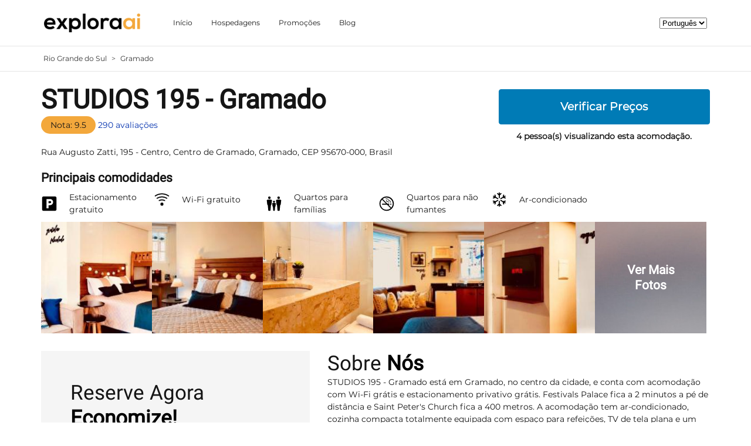

--- FILE ---
content_type: text/html; charset=UTF-8
request_url: https://www.exploraai.com.br/hotels/br/studios-195-gramado
body_size: 17151
content:
<!DOCTYPE html><html lang="pt"><head> <link rel="preconnect" href="https://exploraai-site.s3.sa-east-1.amazonaws.com"> <link rel="apple-touch-icon" sizes="180x180" href="/apple-touch-icon.png"> <link rel="icon" type="image/png" sizes="32x32" href="/favicon-32x32.png"> <link rel="icon" type="image/png" sizes="16x16" href="/favicon-16x16.png"> <link rel="manifest" href="/site.webmanifest"> <link rel="alternate" type="text/html" hreflang="pt-br" href="https://www.exploraai.com.br/hotels/br/studios-195-gramado" title="Português (Brasil)"/> <link rel="alternate" type="text/html" hreflang="es" href="https://www.exploraai.com.br/hotels/br/studios-195-gramado?lang=es" title="Español"/> <link rel="alternate" type="text/html" hreflang="en" href="https://www.exploraai.com.br/hotels/br/studios-195-gramado?lang=en" title="English"/>  <script async src="https://www.googletagmanager.com/gtag/js?id=G-8C483JL5HY"></script> <script> window.dataLayer = window.dataLayer || []; function ga(){dataLayer.push(arguments);} ga('js', new Date()); ga('config', 'G-8C483JL5HY'); </script>  <meta charset="utf-8"> <meta name="viewport" content="width=device-width, initial-scale=1, shrink-to-fit=no"> <title>STUDIOS 195 - Gramado, Gramado</title> <meta name="description" content="STUDIOS 195 - Gramado está em Gramado, no centro da cidade, e conta com acomodação com Wi-Fi grátis e estacionamento privativo grátis."> <meta name="keywords" content="STUDIOS 195 - Gramado, Gramado, Brasil, D:Centro de Gramado, R:Rio Grande do Sul, Propriedade, Hotéis"/> <meta property="og:title" content="STUDIOS 195 - Gramado, Gramado"/> <meta property="og:description" content="STUDIOS 195 - Gramado está em Gramado, no centro da cidade, e conta com acomodação com Wi-Fi grátis e estacionamento privativo grátis."/>  <style> :root{--blue:#0030AE;--indigo:#6610f2;--purple:#4829B2;--pink:#e83e8c;--red:#fc2c38;--orange:#F3A83C;--yellow:#E3C038;--green:#54AF5D;--teal:#20c997;--cyan:#17a2b8;--white:#fff;--gray:#555;--gray-dark:#333;--dark-blue:#0030AE;--transparent-white:rgba(255, 255, 255, 0.2);--transparent-black:rgba(0, 0, 0, 0.2);--cta:#007bb6;--primary:#F3A83C;--secondary:#e5e5e5;--success:#54AF5D;--info:#17a2b8;--warning:#E3C038;--danger:#fc2c38;--light:#f5f5f5;--dark:#151515;--breakpoint-xs:0;--breakpoint-sm:576px;--breakpoint-md:768px;--breakpoint-lg:1200px;--breakpoint-xl:1600px;--font-family-sans-serif:"Montserrat",sans-serif;--font-family-monospace:"Roboto Mono",monospace}*,::after,::before{box-sizing:border-box}html{font-family:sans-serif;line-height:1.15;-webkit-text-size-adjust:100%}figure,header,nav,section{display:block}body{margin:0;font-family:Montserrat,sans-serif;font-size:.875rem;font-weight:400;line-height:1.5;color:#151515;text-align:left;background-color:#fff;position:relative;-webkit-font-smoothing:antialiased;-moz-osx-font-smoothing:grayscale}h1,h2,h5{margin-top:0}ol,p,ul{margin-top:0;margin-bottom:1rem}a{color:#f3a83c;text-decoration:none;background-color:transparent}img{vertical-align:middle;border-style:none;max-width:100%}svg{overflow:hidden;vertical-align:middle}button{border-radius:0;text-transform:none}button,input{margin:0;font-family:inherit;font-size:inherit;line-height:inherit;overflow:visible}[type=button],button{-webkit-appearance:button}[type=button]::-moz-focus-inner,button::-moz-focus-inner{padding:0;border-style:none}::-webkit-file-upload-button{font:inherit;-webkit-appearance:button}h1,h2,h5{font-family:Roboto,sans-serif;font-weight:300;line-height:1.25;color:inherit}h1{font-size:2.73438rem}h2{font-size:2.1875rem}h5{font-size:1.3125rem}.lead{font-size:1.09375rem;font-weight:300}.container{width:100%;padding-right:15px;padding-left:15px;margin-right:auto;margin-left:auto}@media (min-width:576px){.container{max-width:540px}}@media (min-width:768px){.container{max-width:720px}}@media (min-width:1200px){.container{max-width:1170px}}@media (min-width:1600px){.container{max-width:1300px}}.row{display:flex;flex-wrap:wrap;margin-right:-15px;margin-left:-15px}.col,.col-12,.col-6,.col-lg-2,.col-lg-4,.col-lg-8,.col-md-2,.col-md-5,.col-md-7{position:relative;width:100%;padding-right:15px;padding-left:15px}.col{flex-basis:0;flex-grow:1;max-width:100%}.col-6{flex:0 0 50%;max-width:50%}.col-12{flex:0 0 100%;max-width:100%}@media (min-width:768px){.col-md-2{flex:0 0 16.66667%;max-width:16.66667%}.col-md-5{flex:0 0 41.66667%;max-width:41.66667%}.col-md-7{flex:0 0 58.33333%;max-width:58.33333%}}@media (min-width:1200px){.col-lg-2{flex:0 0 16.66667%;max-width:16.66667%}.col-lg-4{flex:0 0 33.33333%;max-width:33.33333%}.col-lg-8{flex:0 0 66.66667%;max-width:66.66667%}}.form-control{display:block;width:100%;height:calc(3.1875rem + 2px);padding:.9375rem;font-size:.875rem;font-weight:400;line-height:1.5;color:#151515;background-color:#fff;background-clip:padding-box;border:1px solid #e5e5e5;border-radius:.25rem}.form-control::-ms-expand{background-color:transparent;border:0}.form-control:-moz-focusring{color:transparent;text-shadow:0 0 0 #151515}input[type=date].form-control{appearance:none}.form-row{display:flex;flex-wrap:wrap;margin-right:-5px;margin-left:-5px}.form-row>.col{padding-right:5px;padding-left:5px}.btn{display:inline-block;font-weight:400;color:#151515;text-align:center;vertical-align:middle;background-color:transparent;border:1px solid transparent;padding:.9375rem 1.875rem;font-size:.875rem;line-height:1.5;border-radius:.25rem}.btn-block{display:block;width:100%}input[type=button].btn-block{width:100%}.collapse:not(.show){display:none}.nav-link{display:block;padding:.5rem 1rem}.navbar{position:relative;display:flex;flex-wrap:wrap;align-items:center;justify-content:space-between;padding:.5rem 1rem}.navbar-brand{display:inline-block;padding-top:.41797rem;padding-bottom:.41797rem;font-size:.98438rem;line-height:inherit;white-space:nowrap}.navbar-nav{display:flex;flex-direction:column;padding-left:0;margin-bottom:0;list-style:none}.navbar-nav .nav-link{padding-right:0;padding-left:0}.navbar-collapse{flex-basis:100%;flex-grow:1;align-items:center}.navbar-toggler{font-size:.98438rem;line-height:1;background-color:transparent;border-radius:0}@media (min-width:1200px){.navbar-expand-lg{flex-flow:row nowrap;justify-content:flex-start}.navbar-expand-lg .navbar-nav{flex-direction:row}.navbar-expand-lg .navbar-nav .nav-link{padding-right:.5rem;padding-left:.5rem}.navbar-expand-lg .navbar-collapse{display:flex!important;flex-basis:auto}.navbar-expand-lg .navbar-toggler{display:none}}.navbar-light .navbar-brand{color:rgba(0,0,0,.9)}.navbar-light .navbar-nav .nav-link{color:#151515}.navbar-light .navbar-toggler{color:#151515;border-color:rgba(0,0,0,.1)}.breadcrumb{display:flex;flex-wrap:wrap;margin-bottom:1rem;list-style:none;background-color:transparent;border-radius:.25rem}.breadcrumb-item{display:flex}.breadcrumb-item+.breadcrumb-item{padding-left:.5rem}.breadcrumb-item+.breadcrumb-item::before{display:inline-block;padding-right:.5rem;color:#555;content:">"}.breadcrumb-item.active{color:#555}.badge{display:inline-block;padding:.5rem 1rem;font-size:1em;font-weight:400;line-height:1;text-align:center;white-space:nowrap;vertical-align:baseline;border-radius:.25rem}.badge-primary{color:#151515;background-color:#f3a83c}.media{display:flex;align-items:flex-start}.media-body{flex:1}.bg-light{background-color:#f5f5f5!important}.rounded{border-radius:.25rem!important}.d-none{display:none!important}@media (min-width:576px){.d-sm-none{display:none!important}}@media (min-width:768px){.d-md-none{display:none!important}.d-md-block{display:block!important}}@media (min-width:1200px){.d-lg-block,header[class*="-light"] .navbar-logo-dark{display:block!important}}.justify-content-between{justify-content:space-between!important}.align-items-center{align-items:center!important}.align-content-center{align-content:center!important}.mt-0{margin-top:0!important}.mb-0{margin-bottom:0!important}.mt-1{margin-top:.625rem!important}.mb-1{margin-bottom:.625rem!important}.mt-2{margin-top:1.25rem!important}.mr-2{margin-right:1.25rem!important}.pt-0{padding-top:0!important}.px-0{padding-right:0!important;padding-left:0!important}.pb-0{padding-bottom:0!important}.pt-1{padding-top:.625rem!important}.p-2{padding:1.25rem!important}.pt-2{padding-top:1.25rem!important}.pb-2{padding-bottom:1.25rem!important}.pb-5{padding-bottom:3.125rem!important}.text-center{text-align:center!important}@media (min-width:768px){.px-md-2{padding-right:1.25rem!important;padding-left:1.25rem!important}.p-md-5{padding:3.125rem!important}}.font-weight-bold{font-weight:700!important}.font-weight-bolder{font-weight:bolder!important}.fs-24{font-size:1.5rem!important;line-height:1.4em}.text-blue{color:#0030ae!important}.text-white{color:#fff!important}.text-black{color:#000!important}.mr-auto{margin-right:auto!important}.gutter-1{margin:-5px}.gutter-1>*{margin-bottom:0!important;padding:5px}.gutter-0{padding:1px 1px 0 0;margin-left:0;margin-right:0}.gutter-0>*{padding:0;margin:-1px -1px 0 0!important}label{display:inline-block;margin-bottom:.25rem;font-size:12px;text-transform:uppercase;color:#999;letter-spacing:.1em}.display-5{font-size:2.8125rem;font-weight:300;line-height:1.25}h1,h2,h5{margin-bottom:.5em}b:last-child,h5:last-child,ol:last-child,p:last-child,span:last-child,ul:last-child{margin-bottom:0}figure{margin:0}b{color:#000;font-weight:700}p{line-height:1.75em;color:#333}header{width:100%;z-index:100}body>section{position:relative;margin:0 auto;padding:6.25rem 0;overflow:hidden}body [class*=container] .row:not(:last-child){margin-bottom:3.125rem}@media (max-width:767.98px){body>section{padding:3.125rem 0}body [class*=container] .row:not(:last-child){margin-bottom:2.08333rem}}[class*=separator]{border:0 solid #e5e5e5}[class*=separator][class*="-top"]{border-top-width:1px}[class*=separator][class*="-bottom"]{border-bottom-width:1px}@media (min-width:1600px){body>section{padding:7.5rem 0}}.burger{display:inline-block;position:relative;width:60px;height:60px;z-index:100}.burger span{margin-bottom:6px;position:absolute;top:50%;left:50%;margin-left:-10px;margin-top:-1.5px}.burger span,.burger span::after,.burger span::before{display:block;width:20px;height:2px;background-color:#000;outline:transparent solid 1px}.burger span::after,.burger span::before{position:absolute;content:""}.burger span::before{top:-6px}.burger span::after{top:6px}.text-white{color:#fff}.navbar{padding-left:0;padding-right:0}.navbar-brand{height:46px;margin-top:.5rem;margin-bottom:.5rem;margin-right:3rem}.navbar-brand .navbar-logo{width:auto;max-height:100%;display:none}.navbar-nav .nav-item+.nav-item{margin-left:1rem}.navbar-nav .nav-link{font-size:.76562rem}.navbar-toggler{padding:0!important;border:0}@media (max-width:1199.98px){.display-5{font-size:2.10938rem}h1{font-size:2.05078rem}h2{font-size:1.64062rem}h5{font-size:.98438rem}header{margin:15px;width:calc(100% - 30px);background:#fff}.container>.row>:not(:last-child){margin-bottom:1.875rem}.navbar-logo-dark{display:block!important}.navbar .navbar-toggler{padding:.5rem;color:#151515;border-color:rgba(0,0,0,.1);border-radius:50%}.navbar .nav-item+.nav-item{margin:0}.navbar .nav-item .nav-link{padding:5px 0;color:#151515}.navbar-nav .nav-item{width:100%;padding:.5rem 0}}[class*=bordered]{border-radius:.25rem;background-color:transparent;border:1px solid #e5e5e5}[class*=rounded]{border-radius:10rem!important}.equal{position:relative}.equal::before{display:block;content:"";width:100%;padding-top:100%}.equal>*{position:absolute;top:0;right:0;bottom:0;left:0}.photo{border-radius:.25rem;position:relative;overflow:hidden;-webkit-mask-image:-webkit-radial-gradient(white,#000)}.photo a{display:block;margin:0;background-size:cover;background-position:center}.photo a::before{border-radius:.25rem;opacity:0;content:"";position:absolute;top:0;right:0;bottom:0;left:0;background:rgba(0,0,0,.2)}.gutter-0 .photo{border-radius:0}.btn-cta{color:#fff;background-color:#007bb6;border-color:#007bb6}.btn-cta-xl{font-size:1.18125rem}.breadcrumb{display:inline-flex;padding:.75rem .25rem}.breadcrumb-item{font-size:.76562rem}.breadcrumb-item a{color:#333}@font-face{font-family:montserrat;src:url(https://exploraai-site.s3.sa-east-1.amazonaws.com/assets/fonts/montserrat.woff2);font-display:swap}@font-face{font-family:roboto;src:url(https://exploraai-site.s3.sa-east-1.amazonaws.com/assets/fonts/roboto.woff2);font-display:swap} </style> <link rel="stylesheet" href="/assets/build/hotel-single.min.css?v=2025_05_10" media="print" onload="this.media='all'; this.onload=null;"> <script type="application/ld+json"> { "name": "STUDIOS 195 - Gramado", "address": { "postalCode": "95670-000", "@type": "PostalAddress", "addressLocality": "Rua Augusto Zatti, 195 - Centro", "streetAddress": "Rua Augusto Zatti, 195 - Centro, Centro de Gramado, Gramado, CEP 95670-000, Brasil", "addressRegion": "Rio Grande do Sul", "addressCountry": "Brasil" }, "description": "STUDIOS 195 - Gramado está em Gramado, no centro da cidade, e conta com acomodação com Wi-Fi grátis e estacionamento privativo grátis.", "hasMap": "https://maps.googleapis.com/maps/api/staticmap?center=-29.3773040,-50.8737810&zoom=15&markers=color:blue%7c-29.3773040,-50.8737810&size=1600x1200&sensor=false&client=gme-booking&channel=booking-frontend&signature=RcvC9ilH2ChaEiDKO-j1aKDH_aU=", "@context": "http://schema.org", "aggregateRating": { "bestRating": 10, "ratingValue": 9.5, "reviewCount": 290, "@type": "AggregateRating" }, "@type": "Hotel", "image": "https://cf.bstatic.com/xdata/images/hotel/max500/213437280.jpg?k=e222a394b2592156fa418189e6b6151c422b096290d3c95b54b3c1c621ad6d98&o=&hp=1", "priceRange": "Abaixamos os Preços. Venha conferir no nosso site.", "url": "https://www.exploraai.com.br/hotels/br/studios-195-gramado"
} </script> <link rel="stylesheet" href="/assets/build/magnific-popup.min.css?v=2025_05_10" media="print" onload="this.media='all'; this.onload=null;"></head><body><img style="display: none" src="/assets/images/loading-2.svg"><header class="header header-light"> <div class="container px-0 px-md-2"> <nav class="navbar navbar-expand-lg navbar-light"> <a class="navbar-brand" href="https://www.exploraai.com.br/alugueis/br/rs-gramado"> <img class="navbar-logo navbar-logo-dark" width="167px" height="32px" src="[data-uri]" alt="Logo"> </a> <button class="navbar-toggler" type="button" data-toggle="collapse" data-target="#navbarSupportedContent" aria-controls="navbarSupportedContent" aria-expanded="false" aria-label="Toggle navigation"><span class="burger"><span></span></span></button> <div class="collapse navbar-collapse" id="navbarSupportedContent"> <ul class="navbar-nav align-items-center mr-auto"> <li class="nav-item"> <a class="nav-link" href="/" role="button"> Início </a> </li> <li class="nav-item"> <a onclick="analytics('')" class="nav-link" href="https://www.exploraai.com.br/alugueis/br/rs-gramado" role="button"> Hospedagens </a> </li> <li class="nav-item"> <a onclick="analytics('')" class="nav-link" href="https://www.booking.com/dealspage.pt-br.html?aid=1331591;label=MENU_PROMOCOES" role="button"> Promoções </a> </li> <li class="nav-item"> <a class="nav-link" href="/blog/" role="button"> Blog </a> </li> </ul> <ul class="navbar-nav align-items-center mr-0"> <li class="nav-item"> <select id="language"> <option value="https://www.exploraai.com.br/hotels/br/studios-195-gramado" selected>Português</option> <option value="https://www.exploraai.com.br/hotels/br/studios-195-gramado?lang=es" >Español</option> <option value="https://www.exploraai.com.br/hotels/br/studios-195-gramado?lang=en" >English</option> </select> </li> </ul> </div> </nav> </div></header><script> var languageElement = document.getElementById('language'); document.getElementById('language').onchange = function () { window.location = languageElement.value; }</script><section class="pt-0 mt-0 pb-0 mb-0 separator-top separator-bottom"> <div class="container"> <nav class="mb-0"> <ol class="breadcrumb"> <li class="breadcrumb-item"> <a href="https://www.exploraai.com.br/alugueis/regioes/br/rio-grande-do-sul">Rio Grande do Sul</a> </li> <li class="breadcrumb-item active" aria-current="page"> <a href="https://www.exploraai.com.br/alugueis/br/rs-gramado">Gramado</a> </li> </ol> </nav> </div></section><section class="pt-2 pb-0"> <div class="container"> <div class="row"> <div class="col-12 col-lg-8 mb-0"> <h1 class="display-5 font-weight-bold mb-0"> STUDIOS 195 - Gramado </h1> <div class="align-content-center"> <span class="badge badge-primary rounded"> Nota: 9.5 </span> <a class="text-blue" href="https://www.exploraai.com.br/hotels/br/studios-195-gramado#secReviews">290 avaliações</a> </div> <br/> <span class=""> Rua Augusto Zatti, 195 - Centro, Centro de Gramado, Gramado, CEP 95670-000, Brasil </span> </div> <div class="col-12 col-lg-4"> <a onclick="redirectToBooking(event, 'hotel-header-price', 'https://www.booking.com/hotel/br/studios-195-gramado.pt-br.html?aid=1331591')" class="btn btn-cta btn-cta-xl text-white font-weight-bolder cursor-pointer btn-block mt-1">Verificar Preços </a> <div class="text-center mt-1 font-weight-bold"> <span id="amount-viewing">-</span> pessoa(s) visualizando esta acomodação. </div> <script> document.getElementById("amount-viewing").innerHTML = Math.floor((Math.random() * 5) + 2); </script> </div> </div> </div></section><section class="pb-0 pt-2"> <div class="container"> <div class="row"> <div class="col-12"> <div class="mb-1"> <h5 class="font-weight-bold" style="display: inline">Principais comodidades</h5> </div> <style> .facility-icon{ width: 28px; height: 28px} </style> <div class="row gutter-1"> <div class="col-6 col-md-2"> <div class="media align-items-center"> <svg class="facility-icon"> <use xlink:href="/assets/images/icons/popular_facilities_icons.min.svg#icon_parking_sign_black"/> </svg> <i class=" fs-24 text-black mr-2"></i> <div class="media-body"> Estacionamento gratuito </div> </div> </div> <div class="col-6 col-md-2"> <div class="media align-items-center"> <svg class="facility-icon"> <use xlink:href="/assets/images/icons/popular_facilities_icons.min.svg#icon_wifi_black"/> </svg> <i class=" fs-24 text-black mr-2"></i> <div class="media-body"> Wi-Fi gratuito </div> </div> </div> <div class="col-6 col-md-2"> <div class="media align-items-center"> <svg class="facility-icon"> <use xlink:href="/assets/images/icons/popular_facilities_icons.min.svg#icon_family_black"/> </svg> <i class=" fs-24 text-black mr-2"></i> <div class="media-body"> Quartos para famílias </div> </div> </div> <div class="col-6 col-md-2"> <div class="media align-items-center"> <svg class="facility-icon"> <use xlink:href="/assets/images/icons/popular_facilities_icons.min.svg#icon_nosmoking_black"/> </svg> <i class=" fs-24 text-black mr-2"></i> <div class="media-body"> Quartos para não fumantes </div> </div> </div> <div class="col-6 col-md-2"> <div class="media align-items-center"> <svg class="facility-icon"> <use xlink:href="/assets/images/icons/popular_facilities_icons.min.svg#icon_snowflake_black"/> </svg> <i class=" fs-24 text-black mr-2"></i> <div class="media-body"> Ar-condicionado </div> </div> </div> </div> </div> <div class="col-12"> </div> </div> </div></section><style> .data-src-to-background-image { background-color: #eee !important; }</style><section id="secPictures" class="pt-1 pb-2"> <div class="container"> <div class="row"> <div class="col"> <ul class="row gutter-0 gallery filtr-container" style="list-style-type: none;"> <li class="col-6 col-md-2 col-lg-2" data-category="all, branding"> <figure class="photo equal"> <a class="gallery-picture background-img-eagerload" aria-label="Visualize a imagem" href="https://cf.bstatic.com/xdata/images/hotel/max1280x900/213437280.jpg?k=e222a394b2592156fa418189e6b6151c422b096290d3c95b54b3c1c621ad6d98&o=&hp=1" data-src="https://cf.bstatic.com/xdata/images/hotel/max300/213437280.jpg?k=e222a394b2592156fa418189e6b6151c422b096290d3c95b54b3c1c621ad6d98&o=&hp=1" style="background-image: url('/assets/images/loading-2.svg');"> </a> </figure> </li> <li class="col-6 col-md-2 col-lg-2" data-category="all, branding"> <figure class="photo equal"> <a class="gallery-picture background-img-eagerload" aria-label="Visualize a imagem" href="https://cf.bstatic.com/xdata/images/hotel/max1280x900/213443804.jpg?k=67881abb18ff96595c93f2f611c2c4b27aa6cea42f77980fcfe0b1adfc8ec2ab&o=&hp=1" data-src="https://cf.bstatic.com/xdata/images/hotel/max300/213443804.jpg?k=67881abb18ff96595c93f2f611c2c4b27aa6cea42f77980fcfe0b1adfc8ec2ab&o=&hp=1" style="background-image: url('/assets/images/loading-2.svg');"> </a> </figure> </li> <li class="col-6 col-md-2 col-lg-2" data-category="all, branding"> <figure class="photo equal"> <a class="gallery-picture background-img-eagerload" aria-label="Visualize a imagem" href="https://cf.bstatic.com/xdata/images/hotel/max1280x900/213443821.jpg?k=7ee9b520a471febfbdcc0a267728beccc9ef6a0425305938d2c370597996a6bb&o=&hp=1" data-src="https://cf.bstatic.com/xdata/images/hotel/max300/213443821.jpg?k=7ee9b520a471febfbdcc0a267728beccc9ef6a0425305938d2c370597996a6bb&o=&hp=1" style="background-image: url('/assets/images/loading-2.svg');"> </a> </figure> </li> <li class="col-6 col-md-2 col-lg-2" data-category="all, branding"> <figure class="photo equal"> <a class="gallery-picture background-img-eagerload" aria-label="Visualize a imagem" href="https://cf.bstatic.com/xdata/images/hotel/max1280x900/213443843.jpg?k=109e16c39b7b1a0ab8905a24513342ef79400e5b33ad4846198d40aad797f3da&o=&hp=1" data-src="https://cf.bstatic.com/xdata/images/hotel/max300/213443843.jpg?k=109e16c39b7b1a0ab8905a24513342ef79400e5b33ad4846198d40aad797f3da&o=&hp=1" style="background-image: url('/assets/images/loading-2.svg');"> </a> </figure> </li> <li class="col-6 col-md-2 col-lg-2" data-category="all, branding"> <figure class="photo equal"> <a class="gallery-picture background-img-eagerload" aria-label="Visualize a imagem" href="https://cf.bstatic.com/xdata/images/hotel/max1280x900/213441109.jpg?k=b1db568a60d1ce0c258744cb5c780e1db2ebc220a413bc70e57669d72637f970&o=&hp=1" data-src="https://cf.bstatic.com/xdata/images/hotel/max300/213441109.jpg?k=b1db568a60d1ce0c258744cb5c780e1db2ebc220a413bc70e57669d72637f970&o=&hp=1" style="background-image: url('/assets/images/loading-2.svg');"> </a> </figure> </li> <li id="li-more-pictures" class="col-6 col-md-2 col-lg-2 cursor-pointer" data-category="all, branding" onclick="morePictures()"> <div class="text-center background-img-eagerload align-items-center justify-content-between" data-src="/assets/images/see-more.jpeg" style="height: 100%; display: flex;"> <h5 class="text-white font-weight-bold" style="width: 100%">Ver Mais <br/> Fotos</h5> </div> </li> <li class="col-6 col-md-2 col-lg-2 d-none" data-category="all, branding"> <figure class="photo equal"> <a class="gallery-picture data-src-to-background-image" aria-label="Visualize a imagem" href="https://cf.bstatic.com/xdata/images/hotel/max1280x900/213444437.jpg?k=c54bd66439ef265a26fbe00d47f6cc744c548443028bc14e695c348f79af7c29&o=&hp=1" data-src="https://cf.bstatic.com/xdata/images/hotel/max200/213444437.jpg?k=c54bd66439ef265a26fbe00d47f6cc744c548443028bc14e695c348f79af7c29&o=&hp=1" style="background-image: url('/assets/images/loading-2.svg');"> </a> </figure> </li> <li class="col-6 col-md-2 col-lg-2 d-none" data-category="all, branding"> <figure class="photo equal"> <a class="gallery-picture data-src-to-background-image" aria-label="Visualize a imagem" href="https://cf.bstatic.com/xdata/images/hotel/max1280x900/213444419.jpg?k=362df53b053fad7183603743c5f81b48b74e45f589d17eaa033fe47a2e289b8d&o=&hp=1" data-src="https://cf.bstatic.com/xdata/images/hotel/max200/213444419.jpg?k=362df53b053fad7183603743c5f81b48b74e45f589d17eaa033fe47a2e289b8d&o=&hp=1" style="background-image: url('/assets/images/loading-2.svg');"> </a> </figure> </li> <li class="col-6 col-md-2 col-lg-2 d-none" data-category="all, branding"> <figure class="photo equal"> <a class="gallery-picture data-src-to-background-image" aria-label="Visualize a imagem" href="https://cf.bstatic.com/xdata/images/hotel/max1280x900/213444410.jpg?k=01393eec05bc93390a8943d9f42d5d980ce2c6222359a4aa1664131225945a15&o=&hp=1" data-src="https://cf.bstatic.com/xdata/images/hotel/max200/213444410.jpg?k=01393eec05bc93390a8943d9f42d5d980ce2c6222359a4aa1664131225945a15&o=&hp=1" style="background-image: url('/assets/images/loading-2.svg');"> </a> </figure> </li> <li class="col-6 col-md-2 col-lg-2 d-none" data-category="all, branding"> <figure class="photo equal"> <a class="gallery-picture data-src-to-background-image" aria-label="Visualize a imagem" href="https://cf.bstatic.com/xdata/images/hotel/max1280x900/213444402.jpg?k=bde542adc77000ffb9025d25cbe589d42e8f1e3483e413573767b037b2032b6a&o=&hp=1" data-src="https://cf.bstatic.com/xdata/images/hotel/max200/213444402.jpg?k=bde542adc77000ffb9025d25cbe589d42e8f1e3483e413573767b037b2032b6a&o=&hp=1" style="background-image: url('/assets/images/loading-2.svg');"> </a> </figure> </li> <li class="col-6 col-md-2 col-lg-2 d-none" data-category="all, branding"> <figure class="photo equal"> <a class="gallery-picture data-src-to-background-image" aria-label="Visualize a imagem" href="https://cf.bstatic.com/xdata/images/hotel/max1280x900/213444400.jpg?k=3785e63b2aefccdea3f4396b4c175cef6a4d7f9ba3c9880cc3593cf2a4b30ace&o=&hp=1" data-src="https://cf.bstatic.com/xdata/images/hotel/max200/213444400.jpg?k=3785e63b2aefccdea3f4396b4c175cef6a4d7f9ba3c9880cc3593cf2a4b30ace&o=&hp=1" style="background-image: url('/assets/images/loading-2.svg');"> </a> </figure> </li> <li class="col-6 col-md-2 col-lg-2 d-none" data-category="all, branding"> <figure class="photo equal"> <a class="gallery-picture data-src-to-background-image" aria-label="Visualize a imagem" href="https://cf.bstatic.com/xdata/images/hotel/max1280x900/213444394.jpg?k=ebdf4524470849ea7ec6f7c5a038350d1fd0b10f14002185fbe440ddd29602bc&o=&hp=1" data-src="https://cf.bstatic.com/xdata/images/hotel/max200/213444394.jpg?k=ebdf4524470849ea7ec6f7c5a038350d1fd0b10f14002185fbe440ddd29602bc&o=&hp=1" style="background-image: url('/assets/images/loading-2.svg');"> </a> </figure> </li> <li class="col-6 col-md-2 col-lg-2 d-none" data-category="all, branding"> <figure class="photo equal"> <a class="gallery-picture data-src-to-background-image" aria-label="Visualize a imagem" href="https://cf.bstatic.com/xdata/images/hotel/max1280x900/213444236.jpg?k=b87fc794a49ee39d75d29b335d87b1f210a396d1cbd980c060a513b5fbcdfdf9&o=&hp=1" data-src="https://cf.bstatic.com/xdata/images/hotel/max200/213444236.jpg?k=b87fc794a49ee39d75d29b335d87b1f210a396d1cbd980c060a513b5fbcdfdf9&o=&hp=1" style="background-image: url('/assets/images/loading-2.svg');"> </a> </figure> </li> <li class="col-6 col-md-2 col-lg-2 d-none" data-category="all, branding"> <figure class="photo equal"> <a class="gallery-picture data-src-to-background-image" aria-label="Visualize a imagem" href="https://cf.bstatic.com/xdata/images/hotel/max1280x900/213440010.jpg?k=fbeeba267067ea281cb2f655910e5e1ec472a12f1c902a5363207367ad11befa&o=&hp=1" data-src="https://cf.bstatic.com/xdata/images/hotel/max200/213440010.jpg?k=fbeeba267067ea281cb2f655910e5e1ec472a12f1c902a5363207367ad11befa&o=&hp=1" style="background-image: url('/assets/images/loading-2.svg');"> </a> </figure> </li> <li class="col-6 col-md-2 col-lg-2 d-none" data-category="all, branding"> <figure class="photo equal"> <a class="gallery-picture data-src-to-background-image" aria-label="Visualize a imagem" href="https://cf.bstatic.com/xdata/images/hotel/max1280x900/213439812.jpg?k=1a320cb00537f9fd9f952daadca01dc04b670cc07c5a94f63d90d31dba4cbc13&o=&hp=1" data-src="https://cf.bstatic.com/xdata/images/hotel/max200/213439812.jpg?k=1a320cb00537f9fd9f952daadca01dc04b670cc07c5a94f63d90d31dba4cbc13&o=&hp=1" style="background-image: url('/assets/images/loading-2.svg');"> </a> </figure> </li> <li class="col-6 col-md-2 col-lg-2 d-none" data-category="all, branding"> <figure class="photo equal"> <a class="gallery-picture data-src-to-background-image" aria-label="Visualize a imagem" href="https://cf.bstatic.com/xdata/images/hotel/max1280x900/213439950.jpg?k=389768e1b19d3b37a10b32947516e242fc43ad69de842c22851c8572dc5b83f4&o=&hp=1" data-src="https://cf.bstatic.com/xdata/images/hotel/max200/213439950.jpg?k=389768e1b19d3b37a10b32947516e242fc43ad69de842c22851c8572dc5b83f4&o=&hp=1" style="background-image: url('/assets/images/loading-2.svg');"> </a> </figure> </li> <li class="col-6 col-md-2 col-lg-2 d-none" data-category="all, branding"> <figure class="photo equal"> <a class="gallery-picture data-src-to-background-image" aria-label="Visualize a imagem" href="https://cf.bstatic.com/xdata/images/hotel/max1280x900/213439588.jpg?k=af119b85a885c9f0342193b8ec9712030a5c891c312d002de44f641bc52837ab&o=&hp=1" data-src="https://cf.bstatic.com/xdata/images/hotel/max200/213439588.jpg?k=af119b85a885c9f0342193b8ec9712030a5c891c312d002de44f641bc52837ab&o=&hp=1" style="background-image: url('/assets/images/loading-2.svg');"> </a> </figure> </li> <li class="col-6 col-md-2 col-lg-2 d-none" data-category="all, branding"> <figure class="photo equal"> <a class="gallery-picture data-src-to-background-image" aria-label="Visualize a imagem" href="https://cf.bstatic.com/xdata/images/hotel/max1280x900/213443882.jpg?k=ebf45b8906ba922388ac0f11cc72e323b8501c4d1ff390f07a73bae57214bdf0&o=&hp=1" data-src="https://cf.bstatic.com/xdata/images/hotel/max200/213443882.jpg?k=ebf45b8906ba922388ac0f11cc72e323b8501c4d1ff390f07a73bae57214bdf0&o=&hp=1" style="background-image: url('/assets/images/loading-2.svg');"> </a> </figure> </li> <li class="col-6 col-md-2 col-lg-2 d-none" data-category="all, branding"> <figure class="photo equal"> <a class="gallery-picture data-src-to-background-image" aria-label="Visualize a imagem" href="https://cf.bstatic.com/xdata/images/hotel/max1280x900/213443860.jpg?k=f1016fb0e7c6e2924caaa132e3015d0b20cbc22f38613798dd4e8ace3fc90e34&o=&hp=1" data-src="https://cf.bstatic.com/xdata/images/hotel/max200/213443860.jpg?k=f1016fb0e7c6e2924caaa132e3015d0b20cbc22f38613798dd4e8ace3fc90e34&o=&hp=1" style="background-image: url('/assets/images/loading-2.svg');"> </a> </figure> </li> <li class="col-6 col-md-2 col-lg-2 d-none" data-category="all, branding"> <figure class="photo equal"> <a class="gallery-picture data-src-to-background-image" aria-label="Visualize a imagem" href="https://cf.bstatic.com/xdata/images/hotel/max1280x900/213443837.jpg?k=392fb9295056ba950e6c531e3ab213f70b7e8205f87b5b20ad4028144e9cdeba&o=&hp=1" data-src="https://cf.bstatic.com/xdata/images/hotel/max200/213443837.jpg?k=392fb9295056ba950e6c531e3ab213f70b7e8205f87b5b20ad4028144e9cdeba&o=&hp=1" style="background-image: url('/assets/images/loading-2.svg');"> </a> </figure> </li> <li class="col-6 col-md-2 col-lg-2 d-none" data-category="all, branding"> <figure class="photo equal"> <a class="gallery-picture data-src-to-background-image" aria-label="Visualize a imagem" href="https://cf.bstatic.com/xdata/images/hotel/max1280x900/213443769.jpg?k=ffc449b5ac7f0e52c48379d1ad5e98b5783bb12d36e4f9bf6105c956d9e59bad&o=&hp=1" data-src="https://cf.bstatic.com/xdata/images/hotel/max200/213443769.jpg?k=ffc449b5ac7f0e52c48379d1ad5e98b5783bb12d36e4f9bf6105c956d9e59bad&o=&hp=1" style="background-image: url('/assets/images/loading-2.svg');"> </a> </figure> </li> <li class="col-6 col-md-2 col-lg-2 d-none" data-category="all, branding"> <figure class="photo equal"> <a class="gallery-picture data-src-to-background-image" aria-label="Visualize a imagem" href="https://cf.bstatic.com/xdata/images/hotel/max1280x900/213443760.jpg?k=443f496e28dc5d0a7af16f8bc8c01a7835e6a91466ddfe2973ac056c32a943c0&o=&hp=1" data-src="https://cf.bstatic.com/xdata/images/hotel/max200/213443760.jpg?k=443f496e28dc5d0a7af16f8bc8c01a7835e6a91466ddfe2973ac056c32a943c0&o=&hp=1" style="background-image: url('/assets/images/loading-2.svg');"> </a> </figure> </li> <li class="col-6 col-md-2 col-lg-2 d-none" data-category="all, branding"> <figure class="photo equal"> <a class="gallery-picture data-src-to-background-image" aria-label="Visualize a imagem" href="https://cf.bstatic.com/xdata/images/hotel/max1280x900/213443715.jpg?k=09b2e599d018a9a20684450b3c61e466d631c4936c3ac70ca6fbd953b0d2e7cd&o=&hp=1" data-src="https://cf.bstatic.com/xdata/images/hotel/max200/213443715.jpg?k=09b2e599d018a9a20684450b3c61e466d631c4936c3ac70ca6fbd953b0d2e7cd&o=&hp=1" style="background-image: url('/assets/images/loading-2.svg');"> </a> </figure> </li> <li class="col-6 col-md-2 col-lg-2 d-none" data-category="all, branding"> <figure class="photo equal"> <a class="gallery-picture data-src-to-background-image" aria-label="Visualize a imagem" href="https://cf.bstatic.com/xdata/images/hotel/max1280x900/213441496.jpg?k=6db1b43f3eca804c67dff3d8ab31824f6d1c2d28ce565421012ab491e776cfe6&o=&hp=1" data-src="https://cf.bstatic.com/xdata/images/hotel/max200/213441496.jpg?k=6db1b43f3eca804c67dff3d8ab31824f6d1c2d28ce565421012ab491e776cfe6&o=&hp=1" style="background-image: url('/assets/images/loading-2.svg');"> </a> </figure> </li> <li class="col-6 col-md-2 col-lg-2 d-none" data-category="all, branding"> <figure class="photo equal"> <a class="gallery-picture data-src-to-background-image" aria-label="Visualize a imagem" href="https://cf.bstatic.com/xdata/images/hotel/max1280x900/213441476.jpg?k=8a43859b7a25fa8e766b65135393d0b32f2da6c0d57dd108a891fe01790acc18&o=&hp=1" data-src="https://cf.bstatic.com/xdata/images/hotel/max200/213441476.jpg?k=8a43859b7a25fa8e766b65135393d0b32f2da6c0d57dd108a891fe01790acc18&o=&hp=1" style="background-image: url('/assets/images/loading-2.svg');"> </a> </figure> </li> <li class="col-6 col-md-2 col-lg-2 d-none" data-category="all, branding"> <figure class="photo equal"> <a class="gallery-picture data-src-to-background-image" aria-label="Visualize a imagem" href="https://cf.bstatic.com/xdata/images/hotel/max1280x900/213441463.jpg?k=32155873852c6d6a2fa976583d356227974515ce9678c64e074925366ca568fa&o=&hp=1" data-src="https://cf.bstatic.com/xdata/images/hotel/max200/213441463.jpg?k=32155873852c6d6a2fa976583d356227974515ce9678c64e074925366ca568fa&o=&hp=1" style="background-image: url('/assets/images/loading-2.svg');"> </a> </figure> </li> <li class="col-6 col-md-2 col-lg-2 d-none" data-category="all, branding"> <figure class="photo equal"> <a class="gallery-picture data-src-to-background-image" aria-label="Visualize a imagem" href="https://cf.bstatic.com/xdata/images/hotel/max1280x900/213441444.jpg?k=c918cad47354a7442044cea81c2720a95158b05e493eb8c82b8b2e207387c7ba&o=&hp=1" data-src="https://cf.bstatic.com/xdata/images/hotel/max200/213441444.jpg?k=c918cad47354a7442044cea81c2720a95158b05e493eb8c82b8b2e207387c7ba&o=&hp=1" style="background-image: url('/assets/images/loading-2.svg');"> </a> </figure> </li> <li class="col-6 col-md-2 col-lg-2 d-none" data-category="all, branding"> <figure class="photo equal"> <a class="gallery-picture data-src-to-background-image" aria-label="Visualize a imagem" href="https://cf.bstatic.com/xdata/images/hotel/max1280x900/213441293.jpg?k=f1c76996079391cba89cb155648e87d0640407991f592fa56d315879c4a96636&o=&hp=1" data-src="https://cf.bstatic.com/xdata/images/hotel/max200/213441293.jpg?k=f1c76996079391cba89cb155648e87d0640407991f592fa56d315879c4a96636&o=&hp=1" style="background-image: url('/assets/images/loading-2.svg');"> </a> </figure> </li> <li class="col-6 col-md-2 col-lg-2 d-none" data-category="all, branding"> <figure class="photo equal"> <a class="gallery-picture data-src-to-background-image" aria-label="Visualize a imagem" href="https://cf.bstatic.com/xdata/images/hotel/max1280x900/213441279.jpg?k=7a917e4a001ef975eedbd5d40c0f46c5c97d897f677cbe7c680e940746055ff8&o=&hp=1" data-src="https://cf.bstatic.com/xdata/images/hotel/max200/213441279.jpg?k=7a917e4a001ef975eedbd5d40c0f46c5c97d897f677cbe7c680e940746055ff8&o=&hp=1" style="background-image: url('/assets/images/loading-2.svg');"> </a> </figure> </li> <li class="col-6 col-md-2 col-lg-2 d-none" data-category="all, branding"> <figure class="photo equal"> <a class="gallery-picture data-src-to-background-image" aria-label="Visualize a imagem" href="https://cf.bstatic.com/xdata/images/hotel/max1280x900/213441269.jpg?k=0f1f8e745d8ef0a9050df6227e6bad41647dddbd57e2b8354b460fcd89991c48&o=&hp=1" data-src="https://cf.bstatic.com/xdata/images/hotel/max200/213441269.jpg?k=0f1f8e745d8ef0a9050df6227e6bad41647dddbd57e2b8354b460fcd89991c48&o=&hp=1" style="background-image: url('/assets/images/loading-2.svg');"> </a> </figure> </li> <li class="col-6 col-md-2 col-lg-2 d-none" data-category="all, branding"> <figure class="photo equal"> <a class="gallery-picture data-src-to-background-image" aria-label="Visualize a imagem" href="https://cf.bstatic.com/xdata/images/hotel/max1280x900/213441234.jpg?k=b11b0ddcdb84f8427d16e94018b27898bda0b4003fb679ab26f1f0a2aa00868f&o=&hp=1" data-src="https://cf.bstatic.com/xdata/images/hotel/max200/213441234.jpg?k=b11b0ddcdb84f8427d16e94018b27898bda0b4003fb679ab26f1f0a2aa00868f&o=&hp=1" style="background-image: url('/assets/images/loading-2.svg');"> </a> </figure> </li> <li class="col-6 col-md-2 col-lg-2 d-none" data-category="all, branding"> <figure class="photo equal"> <a class="gallery-picture data-src-to-background-image" aria-label="Visualize a imagem" href="https://cf.bstatic.com/xdata/images/hotel/max1280x900/213441222.jpg?k=ba53609141abbf5ea052de6ceb39a240f09e91db3731c5adba8d7873beef2e33&o=&hp=1" data-src="https://cf.bstatic.com/xdata/images/hotel/max200/213441222.jpg?k=ba53609141abbf5ea052de6ceb39a240f09e91db3731c5adba8d7873beef2e33&o=&hp=1" style="background-image: url('/assets/images/loading-2.svg');"> </a> </figure> </li> <li class="col-6 col-md-2 col-lg-2 d-none" data-category="all, branding"> <figure class="photo equal"> <a class="gallery-picture data-src-to-background-image" aria-label="Visualize a imagem" href="https://cf.bstatic.com/xdata/images/hotel/max1280x900/213441211.jpg?k=edd30bda1ee38ed8b18092ab8fea9b9f935c6bf4147305d6ce80b234d7c9ecba&o=&hp=1" data-src="https://cf.bstatic.com/xdata/images/hotel/max200/213441211.jpg?k=edd30bda1ee38ed8b18092ab8fea9b9f935c6bf4147305d6ce80b234d7c9ecba&o=&hp=1" style="background-image: url('/assets/images/loading-2.svg');"> </a> </figure> </li> <li class="col-6 col-md-2 col-lg-2 d-none" data-category="all, branding"> <figure class="photo equal"> <a class="gallery-picture data-src-to-background-image" aria-label="Visualize a imagem" href="https://cf.bstatic.com/xdata/images/hotel/max1280x900/213441207.jpg?k=614e7cea9746de7d5ec84442ed4c8512d940b8666da0bca7a1dd875010dacac8&o=&hp=1" data-src="https://cf.bstatic.com/xdata/images/hotel/max200/213441207.jpg?k=614e7cea9746de7d5ec84442ed4c8512d940b8666da0bca7a1dd875010dacac8&o=&hp=1" style="background-image: url('/assets/images/loading-2.svg');"> </a> </figure> </li> <li class="col-6 col-md-2 col-lg-2 d-none" data-category="all, branding"> <figure class="photo equal"> <a class="gallery-picture data-src-to-background-image" aria-label="Visualize a imagem" href="https://cf.bstatic.com/xdata/images/hotel/max1280x900/213441200.jpg?k=0284962ef07af5e172a4b612ee356842709c75148fe1948800010086007c4876&o=&hp=1" data-src="https://cf.bstatic.com/xdata/images/hotel/max200/213441200.jpg?k=0284962ef07af5e172a4b612ee356842709c75148fe1948800010086007c4876&o=&hp=1" style="background-image: url('/assets/images/loading-2.svg');"> </a> </figure> </li> <li class="col-6 col-md-2 col-lg-2 d-none" data-category="all, branding"> <figure class="photo equal"> <a class="gallery-picture data-src-to-background-image" aria-label="Visualize a imagem" href="https://cf.bstatic.com/xdata/images/hotel/max1280x900/213441193.jpg?k=8ba7df303c8c4a8cdd8d0f7f6f7a9bb34a609670beeb0a1e965a5588015eb8c6&o=&hp=1" data-src="https://cf.bstatic.com/xdata/images/hotel/max200/213441193.jpg?k=8ba7df303c8c4a8cdd8d0f7f6f7a9bb34a609670beeb0a1e965a5588015eb8c6&o=&hp=1" style="background-image: url('/assets/images/loading-2.svg');"> </a> </figure> </li> <li class="col-6 col-md-2 col-lg-2 d-none" data-category="all, branding"> <figure class="photo equal"> <a class="gallery-picture data-src-to-background-image" aria-label="Visualize a imagem" href="https://cf.bstatic.com/xdata/images/hotel/max1280x900/213441156.jpg?k=025023d55d0968819c64af689ba59716bd6e3a1d3be71ac69e3276037fa41d1e&o=&hp=1" data-src="https://cf.bstatic.com/xdata/images/hotel/max200/213441156.jpg?k=025023d55d0968819c64af689ba59716bd6e3a1d3be71ac69e3276037fa41d1e&o=&hp=1" style="background-image: url('/assets/images/loading-2.svg');"> </a> </figure> </li> <li class="col-6 col-md-2 col-lg-2 d-none" data-category="all, branding"> <figure class="photo equal"> <a class="gallery-picture data-src-to-background-image" aria-label="Visualize a imagem" href="https://cf.bstatic.com/xdata/images/hotel/max1280x900/213440993.jpg?k=065ef4ba356569018923a0d6ff479a7f6912c09d8017325c34dfb6d86ae0feeb&o=&hp=1" data-src="https://cf.bstatic.com/xdata/images/hotel/max200/213440993.jpg?k=065ef4ba356569018923a0d6ff479a7f6912c09d8017325c34dfb6d86ae0feeb&o=&hp=1" style="background-image: url('/assets/images/loading-2.svg');"> </a> </figure> </li> </ul> </div> </div> </div></section><script> function morePictures(){ if (typeof (ga) !== 'undefined') { ga('send', 'event', 'pictures-see-more', 'submit', { hitCallback: function () { } }); } $("#li-more-pictures").remove(); $("li.d-none").removeClass("d-none"); }</script><section id="section-about-us" class="pt-1 pb-5"> <div class="container"> <div class="row"> <div class="col-md-5 "> <div class="p-2 p-md-5 bg-light"> <h2> Reserve Agora<br><b>Economize!</b> </h2> <p class="lead text-black">Nossos parceiros possuem os melhores preços.</p> <form id="quotation-form-top" action="https://www.booking.com/hotel/br/studios-195-gramado.pt-br.html#availability_target" method="get" target="_blank"> <div class="form-row"> <div class="col"> <label for="dtChegada" class="input-desc text-black">Chegada<span style="color:red">*</span></label> <input id="dtChegada" type="date" class="form-control" placeholder="Data de Chegada"> </div> <div class="col"> <label for="dtSaida" class="input-desc text-black">Saída<span style="color:red">*</span></label> <input id="dtSaida" type="date" class="form-control" placeholder="Data de Saída"> </div> </div> <input type="button" id="btnEnviarCotacao" class="btn btn-cta btn-cta-xl btn-block mt-1 font-weight-bolder" onclick="submitPricesForm('quotation-form-top')" value="Verificar Preços"> <input type="hidden" name="group_adults" value="2"> <input type="hidden" name="checkin_monthday" id="checkin_monthday"> <input type="hidden" name="checkin_month" id="checkin_month"> <input type="hidden" name="checkin_year" id="checkin_year"> <input type="hidden" name="checkout_monthday" id="checkout_monthday"> <input type="hidden" name="checkout_month" id="checkout_month"> <input type="hidden" name="checkout_year" id="checkout_year"> <input type="hidden" name="dist" value="0"> <input type="hidden" name="do_availability_check" value="1"> <input type="hidden" name="hp_avform" value="1"> <input type="hidden" name="hp_group_set" value="0"> <input type="hidden" name="origin" value="hp"> <input type="hidden" name="sb_price_type" value="total"> <input type="hidden" name="type" value="total"> <input type="hidden" name="aid" value="1331591"> <input type="hidden" name="dest_type" value="city"> </form> </div> </div> <div class="col-md-7"> <h2>Sobre <b>Nós</b></h2> STUDIOS 195 - Gramado está em Gramado, no centro da cidade, e conta com acomodação com Wi-Fi grátis e estacionamento privativo grátis. Festivals Palace fica a 2 minutos a pé de distância e Saint Peter's Church fica a 400 metros. A acomodação tem ar-condicionado, cozinha compacta totalmente equipada com espaço para refeições, TV de tela plana e um banheiro privativo com chuveiro e secador de cabelo. Além de micro-ondas, frigobar e cooktop, há também chaleira. Há vários pontos de interesse famosos perto de STUDIOS 195 - Gramado, incluindo Rodoviária de Gramado, Lago Joaquina Rita Bier e Expo Gramado. O Aeroporto de Aeroporto de Canela fica a 8 km da acomodação. </div> </div> </div></section><section class="pt-5 pb-5 separator-top separator-bottom"> <div class="container"> <div class="row align-items-center justify-content-between "> <div class="col-md-4"> <h2><b>Ofertas Exclusivas</b></h2> <p class="lead text-black"><b>ECONOMIZE 20%</b> ou <b>MAIS</b> na próxima reserva.</p> </div> <div class="col-md-8 font-weight-bold text-center "> <div class="row mx-2"> <a onclick="redirectToBooking(event, 'header-blackfriday', 'https://www.booking.com/resorts/index.pt-br.html?aid=1331591;label=OFERTA')" class="col-12 col-md-6 cursor-pointer"> <div class="background-img-eagerload" data-src="/assets/images/blackfriday/exploraai-resorts.jpg" style="background-image: url('/assets/images/loading-2.svg'); background-repeat: no-repeat; background-size: 100%"> <div class="card-title pt-2"> <h2 class="text-white">RESORTS</h2> All-Incluse </div> <div class="bg-white text-dark py-1"> Com até 20% desconto </div> </div> </a> <a onclick="redirectToBooking(event, 'header-blackfriday', 'https://www.booking.com/cottages/index.pt-br.html?aid=1331591;label=OFERTA')" class="col-12 col-md-6 cursor-pointer"> <div class="background-img-eagerload" data-src="/assets/images/blackfriday/exploraai-serra-e-montanha.jpg" style="background-image: url('/assets/images/loading-2.svg');background-repeat: no-repeat; background-size: 100%"> <div class="card-title pt-2"> <h2 class="text-white">SERRA</h2> & Montanha </div> <div class="bg-white text-dark py-1"> Com até 20% desconto </div> </div> </a> <a onclick="redirectToBooking(event, 'header-blackfriday', 'https://www.booking.com/dealspage.pt-br.html?aid=1331591;label=OFERTA')" class="col-12 col-md-6 cursor-pointer"> <div class="background-img-eagerload" data-src="/assets/images/blackfriday/exploraai-menores-precos.jpg" style="background-image: url('/assets/images/loading-2.svg'); background-repeat: no-repeat; background-size: 100%"> <div class="card-title pt-2"> <h2 class="text-white">MENORES</h2> Preços </div> <div class="bg-white text-dark py-1"> a partir de R$ 40,00 </div> </div> </a> <a onclick="redirectToBooking(event, 'header-blackfriday', 'https://www.booking.com/guest-house/index.pt-br.html?aid=1331591;label=OFERTA')" class="col-12 col-md-6 cursor-pointer"> <div class="background-img-eagerload" data-src="/assets/images/blackfriday/exploraai-pousadas-e-praia.jpg" style="background-image: url('/assets/images/loading-2.svg'); background-repeat: no-repeat; background-size: 100%"> <div class="card-title pt-2"> <h2 class="text-white">POUSADAS</h2> & Praia </div> <div class="bg-white text-dark py-1"> a partir de R$ 70,00 </div> </div> </a> </div> </div> </div> </div></section><section id="secFacilities" class="text-black pb-5"> <div class="container"> <h2>Comodidades</h2> <div class="masonry row gutter-1"> <div class="col-md-6 col-lg-4 "> <div class="accordion-group accordion-group-feature"> <div class="accordion"> <div class="accordion-control"> <i class="icon-car fw-25 svg-icon fs-50 text-primary"></i> <h4 class="fs-16">Estacionamento</h4> </div> <div class="accordion-content"> <div class="accordion-content-wrapper"> <ul class="list-group list-group-minimal"> <li class="list-group-item d-flex justify-content-between align-items-center"> Garagem <i class="icon-check2 fs-20"></i> </li> <li class="list-group-item d-flex justify-content-between align-items-center"> Estacionamento acessível <i class="icon-check2 fs-20"></i> </li> </ul> </div> </div> </div> </div> </div> <div class="col-md-6 col-lg-4 "> <div class="accordion-group accordion-group-feature"> <div class="accordion"> <div class="accordion-control"> <i class="icon-spoon fw-25 svg-icon fs-50 text-primary"></i> <h4 class="fs-16">Cozinha</h4> </div> <div class="accordion-content"> <div class="accordion-content-wrapper"> <ul class="list-group list-group-minimal"> <li class="list-group-item d-flex justify-content-between align-items-center"> Mesa de jantar <i class="icon-check2 fs-20"></i> </li> <li class="list-group-item d-flex justify-content-between align-items-center"> Fogão <i class="icon-check2 fs-20"></i> </li> <li class="list-group-item d-flex justify-content-between align-items-center"> Utensílios de cozinha <i class="icon-check2 fs-20"></i> </li> <li class="list-group-item d-flex justify-content-between align-items-center"> Chaleira elétrica <i class="icon-check2 fs-20"></i> </li> <li class="list-group-item d-flex justify-content-between align-items-center"> Micro-ondas <i class="icon-check2 fs-20"></i> </li> <li class="list-group-item d-flex justify-content-between align-items-center"> Cozinha compacta <i class="icon-check2 fs-20"></i> </li> </ul> </div> </div> </div> </div> </div> <div class="col-md-6 col-lg-4 "> <div class="accordion-group accordion-group-feature"> <div class="accordion"> <div class="accordion-control"> <i class="icon-hotel fw-25 svg-icon fs-50 text-primary"></i> <h4 class="fs-16">Quarto</h4> </div> <div class="accordion-content"> <div class="accordion-content-wrapper"> <ul class="list-group list-group-minimal"> <li class="list-group-item d-flex justify-content-between align-items-center"> Roupa de cama <i class="icon-check2 fs-20"></i> </li> <li class="list-group-item d-flex justify-content-between align-items-center"> Guarda-roupa ou armário <i class="icon-check2 fs-20"></i> </li> </ul> </div> </div> </div> </div> </div> <div class="col-md-6 col-lg-4 "> <div class="accordion-group accordion-group-feature"> <div class="accordion"> <div class="accordion-control"> <i class="icon-shower fw-25 svg-icon fs-50 text-primary"></i> <h4 class="fs-16">Banheiro</h4> </div> <div class="accordion-content"> <div class="accordion-content-wrapper"> <ul class="list-group list-group-minimal"> <li class="list-group-item d-flex justify-content-between align-items-center"> Papel higiênico <i class="icon-check2 fs-20"></i> </li> <li class="list-group-item d-flex justify-content-between align-items-center"> Toalhas <i class="icon-check2 fs-20"></i> </li> <li class="list-group-item d-flex justify-content-between align-items-center"> Banheira ou chuveiro <i class="icon-check2 fs-20"></i> </li> <li class="list-group-item d-flex justify-content-between align-items-center"> Banheiro privativo <i class="icon-check2 fs-20"></i> </li> <li class="list-group-item d-flex justify-content-between align-items-center"> Vaso sanitário <i class="icon-check2 fs-20"></i> </li> <li class="list-group-item d-flex justify-content-between align-items-center"> Secador de cabelo <i class="icon-check2 fs-20"></i> </li> <li class="list-group-item d-flex justify-content-between align-items-center"> Chuveiro <i class="icon-check2 fs-20"></i> </li> </ul> </div> </div> </div> </div> </div> <div class="col-md-6 col-lg-4 "> <div class="accordion-group accordion-group-feature"> <div class="accordion"> <div class="accordion-control"> <i class="icon-basic_home fw-25 svg-icon fs-50 text-primary"></i> <h4 class="fs-16">Área de estar</h4> </div> <div class="accordion-content"> <div class="accordion-content-wrapper"> <ul class="list-group list-group-minimal"> <li class="list-group-item d-flex justify-content-between align-items-center"> Área para refeições <i class="icon-check2 fs-20"></i> </li> </ul> </div> </div> </div> </div> </div> <div class="col-md-6 col-lg-4 "> <div class="accordion-group accordion-group-feature"> <div class="accordion"> <div class="accordion-control"> <i class="icon-tv fw-25 svg-icon fs-50 text-primary"></i> <h4 class="fs-16">Mídia / Tecnologia</h4> </div> <div class="accordion-content"> <div class="accordion-content-wrapper"> <ul class="list-group list-group-minimal"> <li class="list-group-item d-flex justify-content-between align-items-center"> Serviço de streaming (como Netflix) <i class="icon-check2 fs-20"></i> </li> <li class="list-group-item d-flex justify-content-between align-items-center"> TV de tela plana <i class="icon-check2 fs-20"></i> </li> <li class="list-group-item d-flex justify-content-between align-items-center"> TV <i class="icon-check2 fs-20"></i> </li> </ul> </div> </div> </div> </div> </div> <div class="col-md-6 col-lg-4 "> <div class="accordion-group accordion-group-feature"> <div class="accordion"> <div class="accordion-control"> <i class="icon-bed fw-25 svg-icon fs-50 text-primary"></i> <h4 class="fs-16">Comodidades do quarto</h4> </div> <div class="accordion-content"> <div class="accordion-content-wrapper"> <ul class="list-group list-group-minimal"> <li class="list-group-item d-flex justify-content-between align-items-center"> Tomada perto da cama <i class="icon-check2 fs-20"></i> </li> <li class="list-group-item d-flex justify-content-between align-items-center"> Arara para roupas <i class="icon-check2 fs-20"></i> </li> <li class="list-group-item d-flex justify-content-between align-items-center"> Entrada privativa <i class="icon-check2 fs-20"></i> </li> <li class="list-group-item d-flex justify-content-between align-items-center"> Comodidades para passar roupa <i class="icon-check2 fs-20"></i> </li> <li class="list-group-item d-flex justify-content-between align-items-center"> Ferro de passar roupa <i class="icon-check2 fs-20"></i> </li> </ul> </div> </div> </div> </div> </div> <div class="col-md-6 col-lg-4 "> <div class="accordion-group accordion-group-feature"> <div class="accordion"> <div class="accordion-control"> <i class="icon-glass fw-25 svg-icon fs-50 text-primary"></i> <h4 class="fs-16">Alimentos e bebidas</h4> </div> <div class="accordion-content"> <div class="accordion-content-wrapper"> <ul class="list-group list-group-minimal"> <li class="list-group-item d-flex justify-content-between align-items-center"> Frigobar <i class="icon-check2 fs-20"></i> </li> <li class="list-group-item d-flex justify-content-between align-items-center"> Chaleira/cafeteira <i class="icon-check2 fs-20"></i> </li> </ul> </div> </div> </div> </div> </div> <div class="col-md-6 col-lg-4 "> <div class="accordion-group accordion-group-feature"> <div class="accordion"> <div class="accordion-control"> <i class="icon-home fw-25 svg-icon fs-50 text-primary"></i> <h4 class="fs-16">Características da propriedade</h4> </div> <div class="accordion-content"> <div class="accordion-content-wrapper"> <ul class="list-group list-group-minimal"> <li class="list-group-item d-flex justify-content-between align-items-center"> Flat particular em prédio <i class="icon-check2 fs-20"></i> </li> </ul> </div> </div> </div> </div> </div> <div class="col-md-6 col-lg-4 "> <div class="accordion-group accordion-group-feature"> <div class="accordion"> <div class="accordion-control"> <i class="icon-handshake-o fw-25 svg-icon fs-50 text-primary"></i> <h4 class="fs-16">Diversos</h4> </div> <div class="accordion-content"> <div class="accordion-content-wrapper"> <ul class="list-group list-group-minimal"> <li class="list-group-item d-flex justify-content-between align-items-center"> Ar-condicionado <i class="icon-check2 fs-20"></i> </li> <li class="list-group-item d-flex justify-content-between align-items-center"> Proibido fumar em todas as áreas <i class="icon-check2 fs-20"></i> </li> <li class="list-group-item d-flex justify-content-between align-items-center"> Quartos para famílias <i class="icon-check2 fs-20"></i> </li> <li class="list-group-item d-flex justify-content-between align-items-center"> Quartos para não fumantes <i class="icon-check2 fs-20"></i> </li> </ul> </div> </div> </div> </div> </div> <div class="col-md-6 col-lg-4 "> <div class="accordion-group accordion-group-feature"> <div class="accordion"> <div class="accordion-control"> <i class="icon-language fw-25 svg-icon fs-50 text-primary"></i> <h4 class="fs-16">Idiomas falados</h4> </div> <div class="accordion-content"> <div class="accordion-content-wrapper"> <ul class="list-group list-group-minimal"> <li class="list-group-item d-flex justify-content-between align-items-center"> Português <i class="icon-check2 fs-20"></i> </li> </ul> </div> </div> </div> </div> </div> <div class="col-md-6 col-lg-4 "> <div class="accordion-group accordion-group-feature"> <div class="accordion"> <div class="accordion-control"> <i class="icon-fire fw-25 svg-icon fs-50 text-primary"></i> <h4 class="fs-16">Popular</h4> </div> <div class="accordion-content"> <div class="accordion-content-wrapper"> <ul class="list-group list-group-minimal"> <li class="list-group-item d-flex justify-content-between align-items-center"> Estacionamento gratuito <i class="icon-check2 fs-20"></i> </li> <li class="list-group-item d-flex justify-content-between align-items-center"> Wi-Fi gratuito <i class="icon-check2 fs-20"></i> </li> <li class="list-group-item d-flex justify-content-between align-items-center"> Quartos para famílias <i class="icon-check2 fs-20"></i> </li> <li class="list-group-item d-flex justify-content-between align-items-center"> Quartos para não fumantes <i class="icon-check2 fs-20"></i> </li> <li class="list-group-item d-flex justify-content-between align-items-center"> Ar-condicionado <i class="icon-check2 fs-20"></i> </li> </ul> </div> </div> </div> </div> </div> </div> </div></section><div class="container"> <div class="block text-center bordered p-2 mt-2"> <div class="col align-self-center text-center"> <h3><b>Aproveite</b> os melhores preços.</h3> <a onclick="redirectToBooking(event, 'secondary-price', 'https://www.booking.com/hotel/br/studios-195-gramado.pt-br.html?aid=1331591')" class="btn btn-cta btn-cta-xl text-white cursor-pointer font-weight-bolder">Verificar Preços </a> </div> </div></div> <section id="secReviews" class="pt-5 pb-5"> <div class="container"> <div class="row"> <div class="col-md-4"> <h2>Avaliações</h2> <div class="row"> <div class="col-12 mt-2"> <h4 class="progress-title">Serviços - 9,4</h4> <div class="progress-item"> <div class="progress"> <div class="progress-bar" role="progressbar" style="width: 90%;" aria-valuenow="90" aria-valuemin="0" aria-valuemax="100"> <span>9,4</span> </div> </div> </div> </div> <div class="col-12 mt-2"> <h4 class="progress-title">Limpeza - 9,7</h4> <div class="progress-item"> <div class="progress"> <div class="progress-bar" role="progressbar" style="width: 90%;" aria-valuenow="90" aria-valuemin="0" aria-valuemax="100"> <span>9,7</span> </div> </div> </div> </div> <div class="col-12 mt-2"> <h4 class="progress-title">Conforto - 9,6</h4> <div class="progress-item"> <div class="progress"> <div class="progress-bar" role="progressbar" style="width: 90%;" aria-valuenow="90" aria-valuemin="0" aria-valuemax="100"> <span>9,6</span> </div> </div> </div> </div> <div class="col-12 mt-2"> <h4 class="progress-title">Custo Benefício - 9,6</h4> <div class="progress-item"> <div class="progress"> <div class="progress-bar" role="progressbar" style="width: 90%;" aria-valuenow="90" aria-valuemin="0" aria-valuemax="100"> <span>9,6</span> </div> </div> </div> </div> <div class="col-12 mt-2"> <h4 class="progress-title">Localização - 9,9</h4> <div class="progress-item"> <div class="progress"> <div class="progress-bar" role="progressbar" style="width: 90%;" aria-valuenow="90" aria-valuemin="0" aria-valuemax="100"> <span>9,9</span> </div> </div> </div> </div> <div class="col-12 mt-2"> <h4 class="progress-title">Geral - 9,5</h4> <div class="progress-item"> <div class="progress"> <div class="progress-bar" role="progressbar" style="width: 90%;" aria-valuenow="90" aria-valuemin="0" aria-valuemax="100"> <span>9,5</span> </div> </div> </div> </div> <div class="col-12 mt-2"> <h4 class="progress-title">Wifi - 9,5</h4> <div class="progress-item"> <div class="progress"> <div class="progress-bar" role="progressbar" style="width: 90%;" aria-valuenow="90" aria-valuemin="0" aria-valuemax="100"> <span>9,5</span> </div> </div> </div> </div> </div> </div> </div> </div> </section> <script> var containsBlogCategories = true; var blogCategories = '57,56'; </script> <section id="section-blog-posts" class="pt-5 pb-5 separator-top"> <div class="container"> <div class="row"> <div class="col-md-4"> <h2><b>Artigos</b></h2> <p class="lead text-black">Separamos algumas dicas que podem ajudar na sua viagem.</p> </div> <div class="col-md-7"> <div id="blog-posts" class="row gutter-3"> <div style=" height: 250px; width: 300px; background-image: url('/assets/images/loading-2.svg');"> </div> </div> </div> </div> </div> </section><section id="section-quotation-form-bottom" class="bg-light pt-5 pb-5"> <div class="container"> <div class="row align-items-center justify-content-between"> <div class="col-md-4"> <h2> Reserve Agora<br><b>Economize!</b> </h2> <p class="lead text-black">Nossos parceiros possuem os melhores preços.</p> </div> <div class="col-md-7"> <form id="quotation-form-bottom" action="https://www.booking.com/hotel/br/studios-195-gramado.pt-br.html#availability_target" method="get" target="_blank"> <div class="form-row"> <div class="col"> <label for="dtChegada" class="input-desc text-black">Chegada<span style="color:red">*</span></label> <input id="dtChegada" type="date" class="form-control" placeholder="Data de Chegada"> </div> <div class="col"> <label for="dtSaida" class="input-desc text-black">Saída<span style="color:red">*</span></label> <input id="dtSaida" type="date" class="form-control" placeholder="Data de Saída"> </div> </div> <input type="button" id="btnEnviarCotacao" class="btn btn-cta btn-cta-xl btn-block mt-1 font-weight-bolder" onclick="submitPricesForm('quotation-form-bottom')" value="Verificar Preços"> <input type="hidden" name="group_adults" value="2"> <input type="hidden" name="checkin_monthday" id="checkin_monthday"> <input type="hidden" name="checkin_month" id="checkin_month"> <input type="hidden" name="checkin_year" id="checkin_year"> <input type="hidden" name="checkout_monthday" id="checkout_monthday"> <input type="hidden" name="checkout_month" id="checkout_month"> <input type="hidden" name="checkout_year" id="checkout_year"> <input type="hidden" name="dist" value="0"> <input type="hidden" name="do_availability_check" value="1"> <input type="hidden" name="hp_avform" value="1"> <input type="hidden" name="hp_group_set" value="0"> <input type="hidden" name="origin" value="hp"> <input type="hidden" name="sb_price_type" value="total"> <input type="hidden" name="type" value="total"> <input type="hidden" name="aid" value="1331591"> <input type="hidden" name="dest_type" value="city"> </form> </div> </div> </div></section><section id="section-booking-map"> <div class="container"> <div class="row align-items-center justify-content-between text-center"> <div class="col-md-12"> <h2> Procurando mais opções em <b>Gramado?</b> </h2> <ins name="Mais Opções" class="bookingaff" data-aid="1756199" data-target_aid="1756199" data-prod="map" data-width="100%" data-height="590" data-lang="xb" data-currency="BRL" data-dest_id="0" data-dest_type="landmark" data-latitude="" data-longitude="" data-landmark_name="Gramado" data-mwhsb="0"> <a href="https://www.booking.com?aid=1756199">Booking.com</a> </ins> </div> </div> </div></section><section class="pt-5 pb-5 separator-top bg-light text-black "> <div class="container"> <div class="row align-items-center justify-content-between "> <div class="col-md-4"> <a href="https://www.rentalcars.com/?affiliateCode=exploraai784&preflang=br&adplat=rc-gallery" rel="nofollow" target="_blank" class="mt-2"> <img width="320px" height="100px" class="d-sm-none d-md-none lazyload" data-src="https://www.rentalcars.com/partners/integrations/banners/320--100/birds-eye-road/br.jpg"> <img width="300px" height="250px" class="d-none d-md-block d-lg-block lazyload" data-src="https://www.rentalcars.com/partners/integrations/banners/300--250/open-road-map/br.jpg"> </a> </div> <div class="col-md-8 font-weight-bold"> <h2><b>OFERTAS</b> no seu EMAIL</h2> <p class="lead text-black">Receba semanalmente DICAS e OFERTAS quentes</p> <form action="https://exploraai.us7.list-manage.com/subscribe/post?u=b7ea37cb373fff572d073e119&amp;id=d4b9567d86" method="post" id="mc-embedded-subscribe-form" name="mc-embedded-subscribe-form" class="form form-cta mt-3 validate" target="_blank" novalidate> <div class="form-group"> <div class="row gutter-1"> <div class="col-md-4"> <label for="FNAME" class="input-desc text-black">Nome<span style="color:red">*</span></label> <input type="text" aria-label="Nome" name="FNAME" class="form-control" id="newsletter-email" placeholder="Nome" required> </div> <div class="col-md-8"> <label for="EMAIL" class="input-desc text-black">Email<span style="color:red">*</span></label> <input type="email" aria-label="Email" name="EMAIL" class="form-control" id="newsletter-email" placeholder="Email" required> </div>  <div style="position: absolute; left: -5000px;" aria-hidden="true"> <input type="text" name="b_b7ea37cb373fff572d073e119_d4b9567d86" tabindex="-1" value=""> </div> <div class="col-md-12"> <button type="submit" class="btn btn-orange btn-block">Cadastrar Email </button> </div> </div> </div> </form> </div> </div> </div></section><footer class="bg-dark text-white"> <div class="container py-5 pb-0"> <h3 class="text-center text-md-left"> Lista dos 50 Melhores Hotéis e Pousadas </h3> <div class="row"> <div class="col-12"> <div class="row text-center text-md-left"> <div class="col-6 col-md-4"> <a href="/melhores-pousadas/br/go-caldas-novas" class="nav-link" onclick="analytics('top-pick-hotels-go-caldas-novas')"> Caldas Novas </a> </div> <div class="col-6 col-md-4"> <a href="/melhores-pousadas/br/pe-porto-de-galinhas" class="nav-link" onclick="analytics('top-pick-hotels-pe-porto-de-galinhas')"> Porto de Galinhas </a> </div> <div class="col-6 col-md-4"> <a href="/melhores-pousadas/br/rj-cabo-frio" class="nav-link" onclick="analytics('top-pick-hotels-rj-cabo-frio')"> Cabo Frio </a> </div> <div class="col-6 col-md-4"> <a href="/melhores-pousadas/br/rj-rio-de-janeiro" class="nav-link" onclick="analytics('top-pick-hotels-rj-rio-de-janeiro')"> Rio de Janeiro </a> </div> <div class="col-6 col-md-4"> <a href="/melhores-pousadas/br/rs-gramado" class="nav-link" onclick="analytics('top-pick-hotels-rs-gramado')"> Gramado </a> </div> <div class="col-6 col-md-4"> <a href="/melhores-pousadas/br/sc-bombinhas" class="nav-link" onclick="analytics('top-pick-hotels-sc-bombinhas')"> Bombinhas </a> </div> <div class="col-6 col-md-4"> <a href="/melhores-pousadas/br/sc-florianopolis" class="nav-link" onclick="analytics('top-pick-hotels-sc-florianopolis')"> Florianópolis </a> </div> <div class="col-6 col-md-4"> <a href="/melhores-pousadas/br/sp-guaruja" class="nav-link" onclick="analytics('top-pick-hotels-sp-guaruja')"> Guaruja </a> </div> <div class="col-6 col-md-4"> <a href="/melhores-pousadas/br/sp-sao-paulo" class="nav-link" onclick="analytics('top-pick-hotels-sp-sao-paulo')"> São Paulo </a> </div> <div class="col-6 col-md-4"> <a href="/melhores-pousadas/br/sp-ubatuba" class="nav-link" onclick="analytics('top-pick-hotels-sp-ubatuba')"> Ubatuba </a> </div> </div> </div> </div> </div> <div class="separator-top"> <div class="container py-5"> <div class="row justify-content-between align-items-center"> <div class="col-md-8 text-center text-md-left"> <ul class="nav"> <li class="nav-item"> <a class="nav-link" href="https://www.exploraai.com.br/blog/contato/">Contato</a> </li> <li class="nav-item"> <a class="nav-link" href="#">Sobre Nós</a> </li> <li class="nav-item"> <a class="nav-link" href="https://www.exploraai.com.br/blog/politica-de-privacidade/">Termos e condições</a> </li> </ul> </div> <div class="col-md-2 text-center"> <img class="logo-sm eagerload" width="167px" height="32px" data-src="/assets/images/exploraai-logo-lc-white.png" alt="Logo"> </div> </div> </div> </div></footer><script type="application/javascript"> function submitPricesForm(e){var n=document.getElementById(e),t=n.querySelector("#btnEnviarCotacao").value;n.querySelector("#btnEnviarCotacao").value="Redirecionando...",analytics(e,"submit"),function(){var e=n.querySelector("#dtChegada").value;n.querySelector("#checkin_monthday").value=e.substring(8,10),n.querySelector("#checkin_month").value=e.substring(5,7),n.querySelector("#checkin_year").value=e.substring(0,4);var t=n.querySelector("#dtSaida").value;n.querySelector("#checkout_monthday").value=t.substring(8,10),n.querySelector("#checkout_month").value=t.substring(5,7),n.querySelector("#checkout_year").value=t.substring(0,4),n.submit()}(),n.querySelector("#btnEnviarCotacao").value=t}function redirectToBooking(e,t,n){e.stopPropagation();var a=e.target.innerText;e.target.innerText="Redirecionando ...",analytics(t,"click"),window.open(n),e.target.innerText=a}function analytics(e,t){"undefined"==typeof ga?setTimeout(function(){analytics(e)},500):ga("send","event",e,t||"click",{hitCallback:function(){}})}!function(){function e(e){var t=e.dataset.src;!function(e,t){var n=new Image;n.src=e,n.onload=t}(t,function(){e.style.backgroundImage="url("+t+")"})}for(var t=document.getElementsByClassName("background-img-eagerload"),n=0;n<t.length;n++)e(t[n])}(),function(){function t(e){!function(e,t){var n=new Image;n.src=e,n.onload=t}(e.dataset.src,function(){e.src=e.dataset.src})}document.querySelectorAll(".eagerload").forEach(function(e){t(e)})}();</script><script type="application/javascript"> var HOST = 'https://www.exploraai.com.br'; var PROJECT = '/'; function loadScript(src) { var htmlScriptElement = document.createElement('script'); htmlScriptElement.src = src; htmlScriptElement.async = false; document.body.append(htmlScriptElement); } [ "https://exploraai-site.s3.sa-east-1.amazonaws.com/assets/main-vendor.min.gz.js", "/assets/build/vendor-hotel-single.min.js?v=2025_05_10" ].forEach(loadScript);</script></body></html>

--- FILE ---
content_type: text/css
request_url: https://www.exploraai.com.br/assets/build/hotel-single.min.css?v=2025_05_10
body_size: 8951
content:
/*!
 * Bootstrap v4.5.3 (https://getbootstrap.com/)
 * Copyright 2011-2020 The Bootstrap Authors
 * Copyright 2011-2020 Twitter, Inc.
 * Licensed under MIT (https://github.com/twbs/bootstrap/blob/main/LICENSE)
 */:root{--blue:#0030AE;--indigo:#6610f2;--purple:#4829B2;--pink:#e83e8c;--red:#fc2c38;--orange:#F3A83C;--yellow:#E3C038;--green:#3f8346;--teal:#20c997;--cyan:#17a2b8;--white:#fff;--gray:#555;--gray-dark:#333;--dark-blue:#0030AE;--transparent-white:rgba(255, 255, 255, 0.2);--transparent-black:rgba(0, 0, 0, 0.2);--cta:#007bb6;--primary:#F3A83C;--secondary:#e5e5e5;--success:#3f8346;--info:#17a2b8;--warning:#E3C038;--danger:#fc2c38;--light:#f5f5f5;--dark:#151515;--breakpoint-xs:0;--breakpoint-sm:576px;--breakpoint-md:768px;--breakpoint-lg:1200px;--breakpoint-xl:1600px;--font-family-sans-serif:"Montserrat",sans-serif;--font-family-monospace:"Roboto Mono",monospace}*,::after,::before{box-sizing:border-box}html{font-family:sans-serif;line-height:1.15;-webkit-text-size-adjust:100%;-webkit-tap-highlight-color:transparent}figcaption,figure,footer,header,main,nav,section{display:block}body{margin:0;font-family:Montserrat,sans-serif;font-size:.875rem;font-weight:400;line-height:1.5;color:#151515;text-align:left;background-color:#fff;position:relative;-webkit-font-smoothing:antialiased;-moz-osx-font-smoothing:grayscale}[tabindex="-1"]:focus:not(:focus-visible){outline:0!important}h1,h2,h3,h4,h5{margin-top:0}ol,p,ul{margin-top:0;margin-bottom:1rem}ol ol,ol ul,ul ol,ul ul{margin-bottom:0}a{color:#f3a83c;text-decoration:none;background-color:transparent}a:not([href]):not([class]),a:not([href]):not([class]):hover{color:inherit;text-decoration:none}pre{font-family:"Roboto Mono",monospace;margin-top:0;margin-bottom:1rem;overflow:auto;-ms-overflow-style:scrollbar}img{vertical-align:middle;border-style:none;max-width:100%}svg{overflow:hidden;vertical-align:middle}caption{padding-top:1.875rem;padding-bottom:1.875rem;color:#888;text-align:left;caption-side:bottom}button{border-radius:0;text-transform:none}button:focus{outline:dotted 1px;outline:-webkit-focus-ring-color auto 5px}button,input{margin:0;font-family:inherit;font-size:inherit;line-height:inherit;overflow:visible}[role=button],[type=button]:not(:disabled),[type=reset]:not(:disabled),[type=submit]:not(:disabled),button:not(:disabled){cursor:pointer}[type=button],[type=reset],[type=submit],button{-webkit-appearance:button}[type=button]::-moz-focus-inner,[type=reset]::-moz-focus-inner,[type=submit]::-moz-focus-inner,button::-moz-focus-inner{padding:0;border-style:none}input[type=checkbox],input[type=radio]{box-sizing:border-box;padding:0}legend{display:block;width:100%;max-width:100%;padding:0;margin-bottom:.5rem;font-size:1.5rem;line-height:inherit;color:inherit;white-space:normal}progress{vertical-align:baseline}[type=number]::-webkit-inner-spin-button,[type=number]::-webkit-outer-spin-button{height:auto}[type=search]{outline-offset:-2px;-webkit-appearance:none}[type=search]::-webkit-search-decoration{-webkit-appearance:none}::-webkit-file-upload-button{font:inherit;-webkit-appearance:button}template{display:none}[hidden]{display:none!important}.h1,.h2,.h3,.h4,.h5,h1,h2,h3,h4,h5{font-family:Roboto,sans-serif;font-weight:300;line-height:1.25;color:inherit}.h1,h1{font-size:2.73438rem}.h2,h2{font-size:2.1875rem}.h3,h3{font-size:1.75rem}.h4,h4{font-size:1.53125rem}.h5,h5{font-size:1.3125rem}.lead{font-size:1.09375rem;font-weight:300}.figure{display:inline-block}pre{display:block;font-size:87.5%;color:#151515}.container{width:100%;padding-right:15px;padding-left:15px;margin-right:auto;margin-left:auto}@media (min-width:576px){.container{max-width:540px}}@media (min-width:768px){.container{max-width:720px}}@media (min-width:1200px){.container{max-width:1170px}}@media (min-width:1600px){.container{max-width:1300px}}.row{display:flex;flex-wrap:wrap;margin-right:-15px;margin-left:-15px}.col,.col-12,.col-3,.col-4,.col-6,.col-8,.col-9,.col-lg-2,.col-lg-4,.col-lg-8,.col-md-12,.col-md-2,.col-md-4,.col-md-5,.col-md-6,.col-md-7,.col-md-8{position:relative;width:100%;padding-right:15px;padding-left:15px}.col{flex-basis:0;flex-grow:1;max-width:100%}.col-3{flex:0 0 25%;max-width:25%}.col-4{flex:0 0 33.33333%;max-width:33.33333%}.col-6{flex:0 0 50%;max-width:50%}.col-8{flex:0 0 66.66667%;max-width:66.66667%}.col-9{flex:0 0 75%;max-width:75%}.col-12{flex:0 0 100%;max-width:100%}@media (min-width:768px){.col-md-2{flex:0 0 16.66667%;max-width:16.66667%}.col-md-4{flex:0 0 33.33333%;max-width:33.33333%}.col-md-5{flex:0 0 41.66667%;max-width:41.66667%}.col-md-6{flex:0 0 50%;max-width:50%}.col-md-7{flex:0 0 58.33333%;max-width:58.33333%}.col-md-8{flex:0 0 66.66667%;max-width:66.66667%}.col-md-12{flex:0 0 100%;max-width:100%}}@media (min-width:1200px){.col-lg-2{flex:0 0 16.66667%;max-width:16.66667%}.col-lg-4{flex:0 0 33.33333%;max-width:33.33333%}.col-lg-8{flex:0 0 66.66667%;max-width:66.66667%}}.form-control{display:block;width:100%;height:calc(3.1875rem + 2px);padding:.9375rem;font-size:.875rem;font-weight:400;line-height:1.5;color:#151515;background-color:#fff;background-clip:padding-box;border:1px solid #e5e5e5;border-radius:.25rem;transition:border-color .15s ease-in-out,box-shadow .15s ease-in-out}@media (prefers-reduced-motion:reduce){.form-control{transition:none}}.form-control::-ms-expand{background-color:transparent;border:0}.form-control:-moz-focusring{color:transparent;text-shadow:0 0 0 #151515}.form-control:focus{color:#151515;background-color:#fff;border-color:#fadeb4;outline:0;box-shadow:0}.form-control::placeholder{color:#999;opacity:1}.form-control:disabled,.form-control[readonly]{background-color:rgba(0,0,0,.1);opacity:1}input[type=date].form-control,input[type=datetime-local].form-control,input[type=month].form-control,input[type=time].form-control{appearance:none}.form-group{margin-bottom:1rem}.form-row{display:flex;flex-wrap:wrap;margin-right:-5px;margin-left:-5px}.form-row>.col,.form-row>[class*=col-]{padding-right:5px;padding-left:5px}.btn{display:inline-block;font-weight:400;color:#151515;text-align:center;vertical-align:middle;user-select:none;background-color:transparent;border:1px solid transparent;padding:.9375rem 1.875rem;font-size:.875rem;line-height:1.5;border-radius:.25rem;transition:color .15s ease-in-out,background-color .15s ease-in-out,border-color .15s ease-in-out,box-shadow .15s ease-in-out}@media (prefers-reduced-motion:reduce){.btn{transition:none}}.btn:hover{color:#151515;text-decoration:none}.btn:focus{outline:0;box-shadow:0}.btn:disabled{opacity:.65}.btn:not(:disabled):not(.disabled){cursor:pointer}.btn-block{display:block;width:100%}.btn-block+.btn-block{margin-top:.5rem}input[type=button].btn-block,input[type=reset].btn-block,input[type=submit].btn-block{width:100%}.collapse:not(.show){display:none}.nav{flex-wrap:wrap;padding-left:0;margin-bottom:0;list-style:none}.nav-link{display:block;padding:.5rem 1rem}.nav-link:focus,.nav-link:hover{text-decoration:none}.navbar{position:relative;display:flex;flex-wrap:wrap;align-items:center;justify-content:space-between;padding:.5rem 1rem}.navbar .container{display:flex;flex-wrap:wrap;align-items:center;justify-content:space-between}.navbar-brand{display:inline-block;padding-top:.41797rem;padding-bottom:.41797rem;font-size:.98438rem;line-height:inherit;white-space:nowrap}.navbar-brand:focus,.navbar-brand:hover{text-decoration:none}.navbar-nav{display:flex;flex-direction:column;padding-left:0;margin-bottom:0;list-style:none}.navbar-nav .nav-link{padding-right:0;padding-left:0}.navbar-collapse{flex-basis:100%;flex-grow:1;align-items:center}.navbar-toggler{font-size:.98438rem;line-height:1;background-color:transparent;border-radius:0}.navbar-toggler:focus,.navbar-toggler:hover{text-decoration:none}@media (max-width:1199.98px){.navbar-expand-lg>.container{padding-right:0;padding-left:0}}@media (min-width:1200px){.navbar-expand-lg{flex-flow:row nowrap;justify-content:flex-start}.navbar-expand-lg .navbar-nav{flex-direction:row}.navbar-expand-lg .navbar-nav .nav-link{padding-right:.5rem;padding-left:.5rem}.navbar-expand-lg>.container{flex-wrap:nowrap}.navbar-expand-lg .navbar-collapse{display:flex!important;flex-basis:auto}.navbar-expand-lg .navbar-toggler{display:none}}.navbar-light .navbar-brand,.navbar-light .navbar-brand:focus,.navbar-light .navbar-brand:hover{color:rgba(0,0,0,.9)}.navbar-light .navbar-nav .nav-link{color:#151515}.navbar-light .navbar-nav .nav-link:focus,.navbar-light .navbar-nav .nav-link:hover{color:rgba(0,0,0,.7)}.navbar-light .navbar-nav .active>.nav-link,.navbar-light .navbar-nav .nav-link.active{color:rgba(0,0,0,.9)}.navbar-light .navbar-toggler{color:#151515;border-color:rgba(0,0,0,.1)}.card-title{margin-bottom:.9375rem}.accordion{overflow-anchor:none}.breadcrumb{display:flex;flex-wrap:wrap;margin-bottom:1rem;list-style:none;background-color:transparent;border-radius:.25rem}.breadcrumb-item{display:flex}.breadcrumb-item+.breadcrumb-item{padding-left:.5rem}.breadcrumb-item+.breadcrumb-item::before{display:inline-block;padding-right:.5rem;color:#555;content:">"}.breadcrumb-item+.breadcrumb-item:hover::before{text-decoration:none}.breadcrumb-item.active{color:#555}.badge{display:inline-block;padding:.5rem 1rem;font-size:1em;font-weight:400;line-height:1;text-align:center;white-space:nowrap;vertical-align:baseline;border-radius:.25rem;transition:color .15s ease-in-out,background-color .15s ease-in-out,border-color .15s ease-in-out,box-shadow .15s ease-in-out}@media (prefers-reduced-motion:reduce){.badge{transition:none}}a.badge:focus,a.badge:hover{text-decoration:none}.badge:empty{display:none}.btn .badge{position:relative;top:-1px}.badge-primary{color:#151515;background-color:#f3a83c}a.badge-primary:focus,a.badge-primary:hover{color:#151515;background-color:#ed920f}a.badge-primary:focus{outline:0;box-shadow:0 0 0 0 rgba(243,168,60,.5)}@keyframes progress-bar-stripes{from{background-position:.5rem 0}to{background-position:0 0}}.progress{display:flex;height:.5rem;line-height:0;font-size:.65625rem;background-color:rgba(0,0,0,.1)}.progress-bar{display:flex;flex-direction:column;justify-content:center;overflow:hidden;color:#f3a83c;text-align:center;white-space:nowrap;background-color:#f3a83c;transition:width .6s}@media (prefers-reduced-motion:reduce){.progress-bar{transition:none}}.media{display:flex;align-items:flex-start}.media-body{flex:1}.list-group{display:flex;flex-direction:column;padding-left:0;margin-bottom:0;border-radius:.25rem}.list-group-item{display:block;padding:1.25rem;background-color:transparent;border:1px solid #e5e5e5}.list-group-item:first-child{border-top-left-radius:inherit;border-top-right-radius:inherit}.list-group-item:last-child{border-bottom-right-radius:inherit;border-bottom-left-radius:inherit}.list-group-item:disabled{color:#555;pointer-events:none;background-color:transparent}.list-group-item.active{z-index:2;color:#fff;background-color:#f3a83c;border-color:#f3a83c}.list-group-item+.list-group-item{border-top-width:0}.list-group-item+.list-group-item.active{margin-top:-1px;border-top-width:1px}@keyframes spinner-border{to{transform:rotate(360deg)}}@keyframes spinner-grow{0%{transform:scale(0)}50%{opacity:1;transform:none}}.align-baseline{vertical-align:baseline!important}.bg-light{background-color:#f5f5f5!important}a.bg-light:focus,a.bg-light:hover,button.bg-light:focus,button.bg-light:hover{background-color:#dcdcdc!important}.bg-dark{background-color:#151515!important}a.bg-dark:focus,a.bg-dark:hover,button.bg-dark:focus,button.bg-dark:hover{background-color:#000!important}.rounded{border-radius:.25rem!important}.d-none{display:none!important}.d-flex{display:flex!important}@media (min-width:576px){.d-sm-none{display:none!important}}@media (min-width:768px){.d-md-none{display:none!important}.d-md-block{display:block!important}}@media (min-width:1200px){.d-lg-block,header[class*="-light"] .navbar-logo-dark{display:block!important}}.justify-content-between{justify-content:space-between!important}.align-items-center{align-items:center!important}.align-content-center{align-content:center!important}.align-self-center{align-self:center!important}.float-right{float:right!important}.mt-0{margin-top:0!important}.mb-0{margin-bottom:0!important}.mt-1{margin-top:.625rem!important}.mb-1{margin-bottom:.625rem!important}.mt-2{margin-top:1.25rem!important}.mr-2,.mx-2{margin-right:1.25rem!important}.mx-2{margin-left:1.25rem!important}.mt-3{margin-top:1.875rem!important}.pt-0{padding-top:0!important}.px-0{padding-right:0!important;padding-left:0!important}.pb-0{padding-bottom:0!important}.pt-1,.py-1{padding-top:.625rem!important}.py-1{padding-bottom:.625rem!important}.p-2{padding:1.25rem!important}.pt-2{padding-top:1.25rem!important}.pb-2{padding-bottom:1.25rem!important}.pt-5,.py-5{padding-top:3.125rem!important}.pb-5,.py-5{padding-bottom:3.125rem!important}.text-center{text-align:center!important}@media (min-width:768px){.px-md-2{padding-right:1.25rem!important}.pl-md-2,.px-md-2{padding-left:1.25rem!important}.p-md-5{padding:3.125rem!important}.text-md-left{text-align:left!important}}.font-weight-normal{font-weight:400!important}.font-weight-bold{font-weight:700!important}.font-weight-bolder{font-weight:bolder!important}.text-primary{color:#f3a83c!important}a.text-primary:focus,a.text-primary:hover{color:#d5830d!important}.text-dark{color:#151515!important}a.text-dark:focus,a.text-dark:hover{color:#000!important}@media print{*,::after,::before{text-shadow:none!important;box-shadow:none!important}a:not(.btn){text-decoration:underline}pre{white-space:pre-wrap!important;border:1px solid #777;page-break-inside:avoid}img{page-break-inside:avoid}h2,h3,p{orphans:3;widows:3}h2,h3{page-break-after:avoid}@page{size:a3}.container,body{min-width:1200px!important}.navbar{display:none}.badge{border:1px solid #000}pre[class*=language-]{text-shadow:none}}.fs-16{font-size:1rem!important;line-height:1.4em}.fs-20{font-size:1.25rem!important;line-height:1.4em}.fs-24{font-size:1.5rem!important;line-height:1.4em}.fs-50{font-size:3.125rem!important;line-height:1.4em}.bg-white{background-color:#fff!important}a.bg-white:focus,a.bg-white:hover,button.bg-white:focus,button.bg-white:hover{background-color:#e6e6e6!important}.text-blue{color:#0030ae!important}a.text-blue:focus,a.text-blue:hover{color:#001b62!important}.text-orange{color:#f3a83c!important}a.text-orange:focus,a.text-orange:hover{color:#d5830d!important}.text-white{color:#fff!important}a.text-white:focus,a.text-white:hover{color:#d9d9d9!important}.text-black{color:#000!important}.mr-auto{margin-right:auto!important}.gutter-1{margin:-5px}.gutter-1>*{margin-bottom:0!important;padding:5px}.gutter-3{margin:-15px}.gutter-3>*{margin-bottom:0!important;padding:15px}.gutter-0{padding:1px 1px 0 0;margin-left:0;margin-right:0}.gutter-0>*{padding:0;margin:-1px -1px 0 0!important}.gutter-1 [class*="-double"]::before{padding-top:calc(200% + 10px)}.gutter-3 [class*="-double"]::before{padding-top:calc(200% + 30px)}.fw-25{flex:0 0 25%!important;width:25%!important}@font-face{font-family:icomoon;src:url(../fonts/icomoon.eot?q2xewv);src:url(../fonts/icomoon.eot?q2xewv#iefix) format("embedded-opentype"),url(../fonts/icomoon.ttf?q2xewv) format("truetype"),url(../fonts/icomoon.woff?q2xewv) format("woff"),url(../fonts/icomoon.svg?q2xewv#icomoon) format("svg");font-weight:400;font-style:normal;font-display:swap}[class*=" icon-"],[class^=icon-]{font-family:icomoon!important;speak:none;font-style:normal;font-weight:400;font-variant:normal;text-transform:none;-webkit-font-smoothing:antialiased;-moz-osx-font-smoothing:grayscale}.icon-briefcase2:before{content:"\ebf2"}.icon-check2:before{content:"\ebf7"}.icon-home2:before{content:"\ec45"}.icon-life-buoy2:before{content:"\ec4d"}.icon-map-pin2:before{content:"\ec58"}.icon-package:before{content:"\ec6e"}.icon-sun:before{content:"\eca3"}.icon-user2:before{content:"\ecbd"}.icon-wifi2:before{content:"\eccb"}.icon-glass:before{content:"\f000"}.icon-star:before{content:"\f005"}.icon-check:before{content:"\f00c"}.icon-gear:before{content:"\f013"}.icon-home:before{content:"\f015"}.icon-play:before{content:"\f04b"}.icon-fire:before{content:"\f06d"}.icon-shopping-cart:before{content:"\f07a"}.icon-sun-o:before{content:"\f185"}.icon-language:before{content:"\f1ab"}.icon-building:before{content:"\f1ad"}.icon-child:before{content:"\f1ae"}.icon-paw:before{content:"\f1b0"}.icon-spoon:before{content:"\f1b1"}.icon-car:before{content:"\f1b9"}.icon-futbol-o:before{content:"\f1e3"}.icon-bus:before{content:"\f207"}.icon-bed:before,.icon-hotel:before{content:"\f236"}.icon-odnoklassniki:before{content:"\f263"}.icon-tv:before{content:"\f26c"}.icon-universal-access:before{content:"\f29a"}.icon-handshake-o:before{content:"\f2b5"}.icon-user-o:before{content:"\f2c0"}.icon-thermometer:before{content:"\f2c7"}.icon-shower:before{content:"\f2cc"}.icon-bath:before{content:"\f2cd"}.icon-snowflake-o:before{content:"\f2dc"}.icon-weather_sunset:before{content:"\e93a"}.icon-basic_home:before{content:"\eaf0"}label{display:inline-block;margin-bottom:.25rem;font-size:12px;text-transform:uppercase;color:#999;letter-spacing:.1em}.text-white .form-control{border-color:transparent;background:rgba(255,255,255,.1);color:#fff}.text-white .form-control::placeholder{color:rgba(255,255,255,.5)}.text-white .form-control:focus{border-color:#fff}.display-5{font-size:2.8125rem;font-weight:300;line-height:1.25}.h1,.h2,.h3,.h4,.h5,h1,h2,h3,h4,h5{margin-bottom:.5em}.h1:last-child,.h2:last-child,.h3:last-child,.h4:last-child,.h5:last-child,b:last-child,h1:last-child,h2:last-child,h3:last-child,h4:last-child,h5:last-child,ol:last-child,p:last-child,span:last-child,ul:last-child{margin-bottom:0}figure{margin:0}b,strong{color:#000;font-weight:700}p{line-height:1.75em;color:#333}a:hover{color:#d5830d;text-decoration:none}.link{display:inline-block;position:relative}.link:focus::before,.link:hover::before{-webkit-transition:.2s;-moz-transition:.2s;transition:.2s;top:calc(100% + 2px);opacity:1}.link::before{-webkit-transition:.2s;-moz-transition:.2s;transition:.2s;content:"";position:absolute;top:100%;display:block;width:calc(100% - 2px);height:1px;background:currentColor;opacity:0}header{-webkit-user-select:none;-moz-user-select:none;-ms-user-select:none;user-select:none;width:100%;z-index:100}@media (min-width:1200px){.header-light[class*="-not-top"][class*="-pinned"]{-webkit-box-shadow:0 0 10px 0 rgba(0,0,0,.05);-moz-box-shadow:0 0 10px 0 rgba(0,0,0,.05);box-shadow:0 0 10px 0 rgba(0,0,0,.05);padding:0;background:#fff}.header-light[class*="-not-top"][class*="-pinned"] .navbar-logo{display:none!important}.header-light[class*="-not-top"][class*="-pinned"] .navbar-logo.navbar-logo-dark{display:block!important}.header-light[class*="-not-top"][class*="-pinned"]::before{-webkit-transform:translate(0,0);-moz-transform:translate(0,0);transform:translate(0,0);opacity:1}.header-light[class*="-not-top"][class*="-pinned"] .navbar-nav .nav-item .nav-link{color:#888}.header-light[class*="-not-top"][class*="-pinned"] .navbar-brand{color:#000}}[class*=container]+[class*=container]{margin-top:3.125rem}body>footer,body>section{position:relative;margin:0 auto;padding:6.25rem 0;overflow:hidden}body [class*=container] .row:not(:last-child){margin-bottom:3.125rem}@media (max-width:767.98px){[class*=vh-]{height:auto}body>footer,body>section{padding:3.125rem 0}body [class*=container] .row:not(:last-child){margin-bottom:2.08333rem}}section[class*=large]{padding:9.375rem 0}section[class*=small]{padding:4.16667rem 0}[class*=separator]{border:0 solid #e5e5e5}[class*=separator][class*="-top"]{border-top-width:1px}[class*=separator][class*="-right"]{border-right-width:1px}[class*=separator][class*="-bottom"]{border-bottom-width:1px}[class*=separator][class*="-left"]{border-left-width:1px}.text-white [class*=separator],.text-white[class*=separator]{border-color:rgba(255,255,255,.1)}.viewport{position:relative;overflow:hidden}@media (min-width:1600px){body>footer,body>section{padding:7.5rem 0}}.logo-sm{max-height:2rem}footer{padding:0!important}footer>[class*=container]{padding-top:6.25rem;padding-bottom:6.25rem}footer>[class*=container]+[class*=container]{margin-top:0}footer .nav{display:inline}footer .nav li{display:inline-block}.burger{display:inline-block;position:relative;width:60px;height:60px;z-index:100}.burger span{margin-bottom:6px;-webkit-user-select:none;-moz-user-select:none;-ms-user-select:none;user-select:none;user-select:none;position:absolute;top:50%;left:50%;margin-left:-10px;margin-top:-1.5px}.burger span,.burger span::after,.burger span::before{display:block;width:20px;height:2px;background-color:#000;outline:transparent solid 1px;-webkit-transition-property:background-color;-moz-transition-property:background-color;-o-transition-property:background-color;transition-property:background-color,transform;-webkit-transition-duration:.3s;-moz-transition-duration:.3s;-o-transition-duration:.3s;transition-duration:.3s}.burger span::after,.burger span::before{position:absolute;content:""}.burger span::before{top:-6px}.burger span::after{top:6px}.burger:hover{cursor:pointer}.text-white,.text-white .h1,.text-white .h2,.text-white .h3,.text-white .h4,.text-white .h5,.text-white a:not(.btn),.text-white b,.text-white h1,.text-white h2,.text-white h3,.text-white h4,.text-white h5,.text-white li,.text-white strong{color:#fff}.text-white p,.text-white span:not(.badge){color:rgba(255,255,255,.5)}.text-white .lead{color:rgba(255,255,255,.75)}.text-white .nav .nav-link{color:rgba(255,255,255,.5)}.text-white .nav .nav-link.active,.text-white .nav .nav-link:hover,.text-white .svg-icon{color:#fff}.navbar{padding-left:0;padding-right:0}.navbar-brand{height:46px;margin-top:.5rem;margin-bottom:.5rem;margin-right:3rem}.navbar-brand .navbar-logo{width:auto;max-height:100%;display:none}.navbar-nav .nav-item+.nav-item{margin-left:1rem}.navbar-nav .nav-link{-webkit-transition:.2s;-moz-transition:.2s;transition:.2s;font-size:.76562rem}.navbar-toggler{padding:0!important;border:0}@media (max-width:1199.98px){.display-5{font-size:2.10938rem}.h1,h1{font-size:2.05078rem}.h2,h2{font-size:1.64062rem}.h3,h3{font-size:1.3125rem}.h4,h4{font-size:1.14844rem}.h5,h5{font-size:.98438rem}header{margin:15px;width:calc(100% - 30px);background:#fff}.container>.row>:not(:last-child){margin-bottom:1.875rem}.navbar-logo-dark{display:block!important}.navbar .navbar-toggler{padding:.5rem;color:#151515;border-color:rgba(0,0,0,.1);border-radius:50%}.navbar .nav-item+.nav-item{margin:0}.navbar .nav-item .nav-link{padding:5px 0;color:#151515}.navbar .nav-item .nav-link:focus,.navbar .nav-item .nav-link:hover,.navbar .nav-item.active .nav-link{color:#000}.navbar-nav .nav-item{width:100%;padding:.5rem 0}.navbar-nav .nav-item .btn{display:block;background-color:#f3a83c;color:#fff}}.image{position:absolute;top:0;right:0;bottom:0;left:0;background-size:cover;background-position:center}.image[class*="-overlay"]::after{position:absolute;top:0;right:0;bottom:0;left:0;content:"";background:rgba(0,0,0,.25)}.image[class*="-overlay-dark"]::after{position:absolute;top:0;right:0;bottom:0;left:0;content:"";background:rgba(0,0,0,.4)}.image[class*="-gradient-vertical"]{-webkit-mask-image:-webkit-gradient(linear,left top,left bottom,from(black),to(rgba(0,0,0,0)))}.image[class*="-gradient-horizontal"]{-webkit-mask-image:-webkit-gradient(linear,right top,left top,from(black),to(rgba(0,0,0,.5)))}.image[class*="-gradient-vertical-light"]{-webkit-mask-image:-webkit-gradient(linear,left top,left bottom,from(black),to(rgba(0,0,0,.5)))}.image[class*="-gradient-horizontal-light"]{-webkit-mask-image:-webkit-gradient(linear,right top,left top,from(black),to(rgba(0,0,0,.5)))}.image[class*="-cover"]{-webkit-mask-image:-webkit-gradient(linear,left top,left bottom,from(rgba(0,0,0,.5)),to(rgba(0,0,0,0)))}.image[class*="-parallax"]{width:150%}.image[class*="-blur"]{margin:-20px;-webkit-filter:blur(10px);-moz-filter:blur(10px);-o-filter:blur(10px);-ms-filter:blur(10px);filter:blur(10px)}@-webkit-keyframes mouse{0%{opacity:1;-webkit-transform:translate(-50%,0);-moz-transform:translate(-50%,0);transform:translate(-50%,0)}100%{opacity:0;-webkit-transform:translate(-50%,20px);-moz-transform:translate(-50%,20px);transform:translate(-50%,20px)}}@-moz-keyframes mouse{0%{opacity:1;-webkit-transform:translate(-50%,0);-moz-transform:translate(-50%,0);transform:translate(-50%,0)}100%{opacity:0;-webkit-transform:translate(-50%,20px);-moz-transform:translate(-50%,20px);transform:translate(-50%,20px)}}@keyframes mouse{0%{opacity:1;-webkit-transform:translate(-50%,0);-moz-transform:translate(-50%,0);transform:translate(-50%,0)}100%{opacity:0;-webkit-transform:translate(-50%,20px);-moz-transform:translate(-50%,20px);transform:translate(-50%,20px)}}.gallery .container>.row{padding-bottom:9.375rem}[class*=bordered]{border-radius:.25rem;-webkit-transition:.2s;-moz-transition:.2s;transition:.2s;background-color:transparent;border:1px solid #e5e5e5}.text-white [class*=bordered]{background:0 0;border-color:rgba(255,255,255,.2)}[class*=boxed]{border-radius:.25rem;-webkit-box-shadow:0 0 10px 0 rgba(0,0,0,.05);-moz-box-shadow:0 0 10px 0 rgba(0,0,0,.05);box-shadow:0 0 10px 0 rgba(0,0,0,.05);background-color:#fff}[class*=floating]{-webkit-box-shadow:0 10px 15px 0 rgba(0,0,0,.1);-moz-box-shadow:0 10px 15px 0 rgba(0,0,0,.1);box-shadow:0 10px 15px 0 rgba(0,0,0,.1)}[class*=rounded]{border-radius:10rem!important}@media (min-width:768px){[class*=scaling]{-webkit-transition:.2s;-moz-transition:.2s;transition:.2s}[class*=scaling]:hover{-webkit-transform:scale(1.05);-moz-transform:scale(1.05);transform:scale(1.05);-webkit-box-shadow:0 0 10px 0 rgba(0,0,0,.05);-moz-box-shadow:0 0 10px 0 rgba(0,0,0,.05);box-shadow:0 0 10px 0 rgba(0,0,0,.05);position:relative;z-index:50}[class*=rising]{-webkit-transition:.2s;-moz-transition:.2s;transition:.2s}[class*=rising]:hover{-webkit-transform:translate(0,-10px);-moz-transform:translate(0,-10px);transform:translate(0,-10px);position:relative;z-index:50;-webkit-box-shadow:0 10px 15px 0 rgba(0,0,0,.1);-moz-box-shadow:0 10px 15px 0 rgba(0,0,0,.1);box-shadow:0 10px 15px 0 rgba(0,0,0,.1)}}.equal{position:relative}.equal::before{display:block;content:"";width:100%;padding-top:100%}.equal>*{position:absolute;top:0;right:0;bottom:0;left:0}.equal[class*="-short"]::before{padding-top:75%}.equal[class*="-long"]::before{padding-top:125%}.equal .row{height:100%}.photo{-webkit-transition:.2s;-moz-transition:.2s;transition:.2s;border-radius:.25rem;position:relative;overflow:hidden;-webkit-mask-image:-webkit-radial-gradient(white,#000)}.photo img{width:100%}.photo a{display:block;margin:0;background-size:cover;background-position:center}.photo a::before{border-radius:.25rem;-webkit-transition:.2s;-moz-transition:.2s;transition:.2s;opacity:0;content:"";position:absolute;top:0;right:0;bottom:0;left:0;background:rgba(0,0,0,.2)}.photo:hover a:before{opacity:.75}.gutter-0 .photo{border-radius:0}.nav{display:inline-block;position:relative}.nav .nav-link{-webkit-transition:.2s;-moz-transition:.2s;transition:.2s;position:relative;display:inline-block;color:#999;z-index:5;font-size:14px;font-weight:400;text-transform:uppercase;letter-spacing:.05em}@keyframes fadeOutBottom{from{opacity:1;-webkit-transform:translate(0,0);-moz-transform:translate(0,0);transform:translate(0,0);-webkit-transform:scale(1);-moz-transform:scale(1);transform:scale(1)}to{opacity:0;-webkit-transform:translate(0,10%);-moz-transform:translate(0,10%);transform:translate(0,10%);-webkit-transform:scale(.8);-moz-transform:scale(.8);transform:scale(.8);-webkit-font-smoothing:antialiased}}@-webkit-keyframes fadeOutBottom{from{opacity:1;-webkit-transform:translate(0,0);-moz-transform:translate(0,0);transform:translate(0,0);-webkit-transform:translate3d(0,0,0)}to{opacity:0;-webkit-transform:translate(0,10%);-moz-transform:translate(0,10%);transform:translate(0,10%);-webkit-font-smoothing:antialiased}}@keyframes fadeInTop{from{opacity:0;-webkit-transform:translate(0,10%);-moz-transform:translate(0,10%);transform:translate(0,10%)}to{opacity:1;-webkit-transform:translate(0,0);-moz-transform:translate(0,0);transform:translate(0,0);-webkit-font-smoothing:antialiased}}@-webkit-keyframes fadeInTop{from{opacity:0;-webkit-transform:translate(0,10%);-moz-transform:translate(0,10%);transform:translate(0,10%)}to{opacity:1;-webkit-transform:translate(0,0);-moz-transform:translate(0,0);transform:translate(0,0);-webkit-font-smoothing:antialiased}}[class*=boxed]>.row{padding:0}.accordion-group{border-radius:.25rem}.accordion{-webkit-transition:.2s;-moz-transition:.2s;transition:.2s;position:relative;padding:.625rem;border:1px solid #e5e5e5}.accordion:not(:first-child){border-top-width:0}.accordion-control{position:relative;display:-ms-flexbox;display:flex;-ms-flex-align:center;align-items:center;width:100%;padding:1rem 2rem;cursor:pointer;-webkit-user-select:none;-moz-user-select:none;-ms-user-select:none;user-select:none}.accordion-control>*{flex-basis:0;flex-grow:1;max-width:100%;margin:0;font-size:.875rem;font-family:Montserrat,sans-serif;font-weight:400;vertical-align:middle}.accordion-control h5{line-height:1.5em}.accordion-control::after{content:"\ebfa";position:absolute;width:1em;line-height:1em;right:1rem;top:50%;font-family:icomoon!important;font-size:1.5rem;margin-top:-.5em;-webkit-transition:.2s;-moz-transition:.2s;transition:.2s}.accordion-content{overflow:hidden}.accordion-content .accordion-content-wrapper{padding:0 2rem 1rem}.text-white .accordion-group .accordion{border:0;background-color:rgba(255,255,255,.05)}.text-white .accordion-group .accordion:not(:first-child){margin-top:2px}.text-white .accordion-group .accordion:hover{background-color:rgba(255,255,255,.1)}.text-white .accordion-group .accordion-control h5{color:inherit}.text-white .accordion-group .accordion-control::after{color:rgba(255,255,255,.5)}.accordion-group-feature .accordion{border-radius:.25rem;padding:1rem}.accordion-group-feature .accordion:not(:first-child){margin-top:.625rem;border-top-width:1px}.accordion-group-feature .accordion-content>div,.accordion-group-feature .accordion-control{padding:1rem}.text-white .accordion-group-feature .accordion:not(:first-child){margin-top:.625rem}.btn-orange{color:#151515;background-color:#f3a83c;border-color:#f3a83c}.btn-orange:hover{color:#151515;background-color:#f19818;border-color:#ed920f}.btn-orange:focus{color:#151515;background-color:#f19818;border-color:#ed920f;box-shadow:0 0 0 0 rgba(210,146,54,.5)}.btn-orange:disabled{color:#151515;background-color:#f3a83c;border-color:#f3a83c}.btn-orange:not(:disabled):not(.disabled).active,.btn-orange:not(:disabled):not(.disabled):active{color:#151515;background-color:#ed920f;border-color:#e18b0e}.btn-orange:not(:disabled):not(.disabled).active:focus,.btn-orange:not(:disabled):not(.disabled):active:focus{box-shadow:0 0 0 0 rgba(210,146,54,.5)}.btn-cta{color:#fff;background-color:#007bb6;border-color:#007bb6}.btn-cta:hover{color:#fff;background-color:#006190;border-color:#005983}.btn-cta:focus{color:#fff;background-color:#006190;border-color:#005983;box-shadow:0 0 0 0 rgba(38,143,193,.5)}.btn-cta:disabled{color:#fff;background-color:#007bb6;border-color:#007bb6}.btn-cta:not(:disabled):not(.disabled).active,.btn-cta:not(:disabled):not(.disabled):active{color:#fff;background-color:#005983;border-color:#005076}.btn-cta:not(:disabled):not(.disabled).active:focus,.btn-cta:not(:disabled):not(.disabled):active:focus{box-shadow:0 0 0 0 rgba(38,143,193,.5)}.btn-cta-xl{font-size:1.18125rem}.text-white .testimonial p{color:#fff}.list-group-item{position:relative}.list-group-item span{margin-bottom:0}.list-group-item [class*=icon]:first-child{padding-right:1rem}.list-group-item [class*=icon]:last-child{padding-left:1rem}.list-group-item a{-webkit-transition:.2s;-moz-transition:.2s;transition:.2s;display:inline-block;color:inherit}.list-group-item a:hover{color:#f3a83c}.list-group-minimal .list-group-item{padding:0 0 .5em;border:0}.list-group-minimal .list-group-item:last-child{padding:0}.list-group-minimal .list-group-item.active{background:0 0;color:#000}.list-group-minimal .list-group-item [class*=icon]{padding-right:0}.text-white .list-group-item:not(:first-child){border-color:rgba(255,255,255,.2)}.text-white .list-group-item a{color:rgba(255,255,255,.5)}.text-white .list-group-item a:hover,.text-white .list-group-item span{color:#fff}.card-title a{-webkit-transition:.2s;-moz-transition:.2s;transition:.2s;color:#000}.card-title a:hover{color:#f3a83c}.map>[class*=container]{position:static;visibility:hidden}.map>[class*=container] [class*=col]{visibility:visible;position:relative;z-index:20}@media (max-width:1199.98px){.accordion-control{display:block}.accordion-control>:not(:first-child){margin-top:.25rem}.accordion-group-feature .accordion-control>*{display:inline-block}.map{padding-bottom:50vh}}[class*=" icon-"],[class^=icon-]{display:inline-block;width:1em;line-height:1em;box-sizing:content-box;text-align:center;border:1px solid transparent}[class*=" icon-"][class*="-bordered"],[class^=icon-][class*="-bordered"]{border-color:currentColor;border-radius:50%;border-width:2px;padding:.5em}[class*=" icon-"][class*="-filled"],[class^=icon-][class*="-filled"]{border-radius:50%;border-color:transparent;padding:.5em}.svg-icon{display:inline-block}.svg-icon svg{display:block;height:1em;width:1em;stroke:currentColor;fill:currentColor}.svg-icon svg *{stroke:currentColor}@keyframes dropdown{0%{opacity:0;transform:translateY(-1rem)}100%{opacity:1;transform:translateY(0)}}pre[class*=language-]{font-family:"Roboto Mono",monospace;text-align:left;white-space:pre;word-spacing:normal;word-break:normal;word-wrap:normal;line-height:1.5;-moz-tab-size:4;-o-tab-size:4;tab-size:4;-webkit-hyphens:none;-moz-hyphens:none;-ms-hyphens:none;hyphens:none;border-radius:.25rem;margin-bottom:0;overflow:auto}pre[class*=language-]::-moz-selection,pre[class*=language-]::selection{color:#fff;background:#f3a83c}.text-white pre[class*=language-]{color:#fff}[class*=badge]{-webkit-transition:.2s;-moz-transition:.2s;transition:.2s}.breadcrumb{display:inline-flex;padding:.75rem .25rem}.breadcrumb-item{font-size:.76562rem}.breadcrumb-item a{-webkit-transition:.2s;-moz-transition:.2s;transition:.2s;color:#333}.breadcrumb-item a:hover{opacity:.8}.text-white .breadcrumb{border-color:rgba(255,255,255,.2)}.text-white .breadcrumb .breadcrumb-item+.breadcrumb-item::before{color:rgba(255,255,255,.2)}.text-white .breadcrumb .breadcrumb-item a{color:#fff}.text-white .breadcrumb .breadcrumb-item.active{color:rgba(255,255,255,.5)}.masonry{padding:0;list-style:none}.masonry>li{position:relative}@-webkit-keyframes pulse{0%{width:100%;height:100%;opacity:0}50%{opacity:1}100%{width:125%;height:125%;opacity:0}}@-moz-keyframes pulse{0%{width:100%;height:100%;opacity:0}50%{opacity:1}100%{width:125%;height:125%;opacity:0}}@-o-keyframes pulse{0%{width:100%;height:100%;opacity:0}50%{opacity:1}100%{width:125%;height:125%;opacity:0}}@keyframes pulse{0%{width:100%;height:100%;opacity:0}50%{opacity:1}100%{width:125%;height:125%;opacity:0}}.progress{border-radius:.25rem;overflow:visible}.progress .progress-bar{border-radius:.25rem;position:relative}.progress .progress-bar span{-webkit-transition:.2s;-moz-transition:.2s;transition:.2s;position:absolute;right:0;top:calc(100% + .5rem);font-size:12px;font-weight:400;line-height:1rem}.progress-title{margin-bottom:1em;font-size:.76562rem;font-weight:600;letter-spacing:.05em;text-transform:uppercase}.text-white .progress{background:rgba(255,255,255,.1)}.text-white .progress-bar{background:#fff}.text-white .progress-bar span{color:#fff}@font-face{font-family:montserrat;src:url(https://exploraai-site.s3.sa-east-1.amazonaws.com/assets/fonts/montserrat.woff2);font-display:swap}@font-face{font-family:roboto;src:url(https://exploraai-site.s3.sa-east-1.amazonaws.com/assets/fonts/roboto.woff2);font-display:swap}.cursor-pointer{cursor:pointer}

--- FILE ---
content_type: image/svg+xml
request_url: https://www.exploraai.com.br/assets/images/loading-2.svg
body_size: 492
content:
<svg xmlns="http://www.w3.org/2000/svg" version="1.0" width="350" height="250" viewBox="0 0 128 128" xml:space="preserve"><rect width="100%" height="100%" fill="#FFF"/><g><path d="M38.52 33.37 21.36 16.2A63.6 63.6 0 0 1 59.5.16v24.3a39.5 39.5 0 0 0-20.98 8.92z"/><path d="M67.642 24.324 67.649.05a63.6 63.6 0 0 1 38.31 15.627L88.778 32.86a39.5 39.5 0 0 0-21.142-8.528zM94.63 38.52l17.17-17.16a63.6 63.6 0 0 1 16.04 38.14h-24.3a39.5 39.5 0 0 0-8.92-20.98zM103.676 67.642l24.275.007a63.6 63.6 0 0 1-15.627 38.31L95.14 88.778a39.5 39.5 0 0 0 8.528-21.142zM89.48 94.63l17.16 17.17a63.6 63.6 0 0 1-38.14 16.04v-24.3a39.5 39.5 0 0 0 20.98-8.92zM60.358 103.676l-.007 24.275a63.6 63.6 0 0 1-38.31-15.627L39.222 95.14a39.5 39.5 0 0 0 21.142 8.528zM33.37 89.48 16.2 106.64A63.6 63.6 0 0 1 .16 68.5h24.3a39.5 39.5 0 0 0 8.92 20.98zM24.324 60.358.05 60.351a63.6 63.6 0 0 1 15.627-38.31L32.86 39.222a39.5 39.5 0 0 0-8.528 21.142z" fill="silver" fill-opacity=".25"/><animateTransform attributeName="transform" type="rotate" values="0 64 64;45 64 64;90 64 64;135 64 64;180 64 64;225 64 64;270 64 64;315 64 64" calcMode="discrete" dur="720ms" repeatCount="indefinite"/></g></svg>

--- FILE ---
content_type: image/svg+xml
request_url: https://www.exploraai.com.br/assets/images/icons/popular_facilities_icons.min.svg
body_size: 5549
content:
<svg width="0" height="0" xmlns="http://www.w3.org/2000/svg"><defs><symbol id="icon_bar_black" viewBox="0 0 128 128"><path d="M60 74h8v44h-8z"/><rect x="60" y="94" width="8" height="40" rx="4" ry="4" transform="rotate(-90 64 114)"/><path d="M100 34H28a4 4 0 0 0-3.2 6.4l36 48a4 4 0 0 0 6.4 0l36-48A4 4 0 0 0 100 34zM78.7 61.7H49.3l-16-21.2h61.4z"/><rect x="75.5" y="-1.4" width="6" height="81.9" rx="3" ry="3" transform="rotate(36.31 78.487 39.584)"/><circle cx="90.6" cy="21.9" r="8"/></symbol><symbol id="icon_bath_black" viewBox="0 0 128 128"><path d="M32 44a8 8 0 1 0-8-8 8 8 0 0 0 8 8zm80 41.9V94c0 7.7-5.3 14.4-12 17l2.7 2a4.2 4.2 0 0 1 .3 5.7 4 4 0 0 1-5.8.1L90 112H38l-7 6.7a4.2 4.2 0 0 1-5.7.3 4 4 0 0 1-.1-5.8L28 111c-6.8-2.6-12-9.3-12-17v-8.1A16.2 16.2 0 0 1 8 72a16 16 0 0 1 16-16h26a16.2 16.2 0 0 1 14-8 9.8 9.8 0 0 1 4 1 20 20 0 0 1 16-9 20 20 0 0 1 19.6 16c11.6 0 16.4 7.7 16.4 16 0 6.6-2.8 10.8-8 13.9zM32 52a16 16 0 1 1 16-16 16 16 0 0 1-16 16zm28-20a12 12 0 1 1 12-12 12 12 0 0 1-12 12zm0-8a4 4 0 1 0-4-4 4 4 0 0 0 4 4zm-5.3 40H24a8 8 0 1 0 0 16h80a8 8 0 0 0 0-16h-8s1-16-12-16a13.3 13.3 0 0 0-13 9 22 22 0 0 0-7-1c-7.8 0-9.3 8-9.3 8z"/></symbol><symbol id="icon_beach_black" viewBox="0 0 128 128"><path d="M117.3 112.2h-.2a203 203 0 0 0-69.1-8V72h32v-4a36 36 0 0 0-32-35.8V28a4 4 0 0 0-8 0v4.2A36 36 0 0 0 8 68v4h32v33a125.5 125.5 0 0 0-29.4 7.3 4 4 0 1 0 2.8 7.4c44-16.9 95.6-1.7 101.3.1a4.5 4.5 0 0 0 1.4.2 4 4 0 0 0 3.7-2.7 4 4 0 0 0-2.5-5zM36.2 64A56.6 56.6 0 0 1 44 41.2 56.6 56.6 0 0 1 51.8 64zm35.5 0H59.8a61.6 61.6 0 0 0-6.4-22.4A28 28 0 0 1 71.7 64zm-37-22.4A61.6 61.6 0 0 0 28.1 64h-12a28 28 0 0 1 18.4-22.4zM116 112a4 4 0 0 0-.8 0 3.7 3.7 0 0 1 1.9.1 4 4 0 0 0-1.1-.1zM96 16.5A15.4 15.4 0 0 1 98.5 8H120v21.4a15.5 15.5 0 0 1-24-13zM76 17c0-2.5 7.4-3.5 9.4-7.1A5.6 5.6 0 0 0 85 8h7a21.9 21.9 0 0 0 28 29.3v6.4a4.8 4.8 0 0 0-.9 0c-3.6 2-4.7 9.3-7.1 9.3s-3.5-7.4-7.1-9.4c-4.2 0-8.8 5.9-10.9 4.6s.7-8.1-1.5-11.7C89 34.3 82 37.1 80.8 35s4.6-6.7 4.6-10.9c-2-3.6-9.5-4.7-9.4-7.1z"/></symbol><symbol id="icon_checkmark_bold_black" viewBox="0 0 128 128"><path d="M52 102a8 8 0 0 1-5.7-2.3l-28-28a8 8 0 0 1 11.4-11.4L52 82.7l46.3-46.4a8 8 0 0 1 11.4 11.4l-52 52A8 8 0 0 1 52 102z"/></symbol><symbol id="icon_clothes_black" viewBox="0 0 128 128"><path d="M115.9 21.6C110 18.4 98.4 11.5 83.5 8A19.8 19.8 0 0 1 64 27.5 19.4 19.4 0 0 1 45 8c-15 3.5-27 10.4-32.9 13.6a8 8 0 0 0-4.1 7V48a8 8 0 0 0 8 8h16v56a8 8 0 0 0 8 8h48a8 8 0 0 0 8-8V56h16a8 8 0 0 0 8-8V28.6a8 8 0 0 0-4.1-7z"/></symbol><symbol id="icon_disabled_black" viewBox="0 0 128 128"><path d="M83 93.5a24 24 0 1 1-43.1-20.8L36 58a36 36 0 1 0 53 48.7z"/><circle cx="56" cy="20" r="12"/><path d="M107 111.6a4 4 0 0 1-4.8-2.2L90.5 83.2 61 84a8 8 0 0 1-8.2-7q-3.3-15.4-7.7-30.7c-1.3-4.3 1.6-8.5 6.6-9.2l9-1.4c5.1-.8 9.9 2.1 10.4 6.5l1 8.6L93 52a4 4 0 0 1 0 8l-19.7 1.1.6 7.2 19.1.5c4 .2 5.9 2.2 6.6 4.2l10.2 33.6a4 4 0 0 1-2.8 5z"/></symbol><symbol id="icon_elevator_black" viewBox="0 0 128 128"><path d="M40 38a6 6 0 1 1 6-6 6 6 0 0 1-6 6zM28 48l2 19a2.8 2.8 0 0 0 .8 1.6l1.1 1.2a2.8 2.8 0 0 1 .8 1.6l2.1 22a2.7 2.7 0 0 0 2.7 2.6h5a2.7 2.7 0 0 0 2.6-2.5l2.2-22a2.8 2.8 0 0 1 .8-1.7l1-1.1A2.8 2.8 0 0 0 50 67l2-19c.2-1.6 0-3.1-2.3-3.8A60 60 0 0 0 40 43a60 60 0 0 0-9.6 1.3c-2.4.6-2.5 2-2.3 3.7zm50-16a6 6 0 1 0-6 6 6 6 0 0 0 6-6zM60 48l2 19a2.8 2.8 0 0 0 .8 1.6l1.1 1.2a2.8 2.8 0 0 1 .8 1.6l2.1 22a2.7 2.7 0 0 0 2.7 2.6h5a2.7 2.7 0 0 0 2.6-2.5l2.2-22a2.8 2.8 0 0 1 .8-1.7l1-1.1A2.8 2.8 0 0 0 82 67l2-19c.2-1.6 0-3.1-2.3-3.8A60 60 0 0 0 72 43a60 60 0 0 0-9.6 1.3c-2.4.6-2.5 2-2.4 3.7zm44 63a1 1 0 0 1-1 1H17a1 1 0 0 1-1-1V17a1 1 0 0 1 1-1h86a1 1 0 0 1 1 1v15h8V12a4 4 0 0 0-4-4H12a4 4 0 0 0-4 4v104a4 4 0 0 0 4 4h96a4 4 0 0 0 4-4V96h-8zm2.4-70.1L96.4 53a2 2 0 0 0 1.6 3h20a2 2 0 0 0 1.6-3l-10-12.1a2 2 0 0 0-3.2 0zM118 72H98a2 2 0 0 0-1.6 3l10 12.1a2 2 0 0 0 3.2 0l10-12.1a2 2 0 0 0-1.6-3z"/></symbol><symbol id="icon_family_black" viewBox="0 0 128 128"><path d="M18 18a10 10 0 1 1 10 10 10 10 0 0 1-10-10zm26 16s-9.8-2-16-2-16 2-16 2c-4 1-4.3 3.4-4 6l3.4 30.5a4.3 4.3 0 0 0 1.3 2.6l1.8 1.8a4.3 4.3 0 0 1 1.3 2.7l3.6 38.4a4.4 4.4 0 0 0 4.5 4h8.2a4.4 4.4 0 0 0 4.5-4L40 77.6a4.3 4.3 0 0 1 1.3-2.7l1.9-1.8a4.3 4.3 0 0 0 1.2-2.6L48 40c.3-2.6.1-5-3.9-6zm20 23a8 8 0 1 0-8-8 8 8 0 0 0 8 8zm11.2 2.4A73.6 73.6 0 0 0 64 58a73.6 73.6 0 0 0-11.2 1.4c-2.8.7-3 2.3-2.7 4.1l2.3 21a3 3 0 0 0 1 1.9l1.2 1.2a3 3 0 0 1 1 2l2.4 27.7a3.1 3.1 0 0 0 3.1 2.7H67a3.1 3.1 0 0 0 3.1-2.8l2.5-27.7a3 3 0 0 1 1-1.9l1.2-1.2a3 3 0 0 0 .9-1.8l2.4-21c.2-1.9 0-3.5-2.8-4.2zM100 28a10 10 0 1 0-10-10 10 10 0 0 0 10 10zm16 6s-9.8-2-16-2-16 2-16 2c-4 1-4.3 3.4-4 6l3.4 30.5a4.3 4.3 0 0 0 1.3 2.6l1.8 1.8a4.3 4.3 0 0 1 1.3 2.7l3.6 38.4a4.4 4.4 0 0 0 4.5 4h8.2a4.4 4.4 0 0 0 4.4-4l3.6-38.4a4.3 4.3 0 0 1 1.3-2.7l1.8-1.8a4.3 4.3 0 0 0 1.3-2.6L120 40c.3-2.6.1-5-3.9-6z"/></symbol><symbol id="icon_fitness_black" viewBox="0 0 128 128"><path d="M80 85.6 42.4 48l5.6-5.6L85.6 80zM13.2 19a4 4 0 1 0 5.7-5.7l-4-4A4 4 0 0 0 9.2 15zM56 8l-8 8-8-8L8 40l8 8-8 8 8.1 8.1 48-48zm58.9 101.1a4 4 0 1 0-5.7 5.7l4 4a4 4 0 1 0 5.7-5.7zm5.2-37-8.1-8.2-48 48 8.2 8.1 8-8 8 8 32-32-8-8z"/></symbol><symbol id="icon_food_black" viewBox="0 0 128 128"><path d="M44.1 8.9 48 44a12 12 0 0 1-12 12h-3.6l3.4 59.8a4 4 0 0 1-4 4.2h-7.6a4 4 0 0 1-4-4.2L23.6 56H20A12 12 0 0 1 8 44l3.9-35.1a1 1 0 0 1 1-.9H15a1 1 0 0 1 1 1v19a4 4 0 0 0 4 4h4.8L26 9a1 1 0 0 1 1-1h2a1 1 0 0 1 1 1l1.2 23H36a4 4 0 0 0 4-4V9a1 1 0 0 1 1-1h2.1a1 1 0 0 1 1 .9zM60 24v48h8l-3.8 43.8a4 4 0 0 0 4 4.2h7.6a4 4 0 0 0 4-4.2L80 8h-4a16 16 0 0 0-16 16zm60 8c0-13.3-7.2-24-16-24S88 18.8 88 32c0 11 5 20.2 11.6 23l-3.4 60.8a4 4 0 0 0 4 4.2h7.6a4 4 0 0 0 4-4.2L108.4 55c6.7-2.8 11.6-12 11.6-23z"/></symbol><symbol id="icon_garden_black" viewBox="0 0 128 128"><path d="M116 112H69V80.7a10.5 10.5 0 0 0 5.5-9.2 8.5 8.5 0 0 0-.2-1.7 8.5 8.5 0 0 0 1 1.4 10.5 10.5 0 0 0 14.9-14.9 8.5 8.5 0 0 0-1.4-1 8.5 8.5 0 0 0 1.7.2 10.5 10.5 0 0 0 0-21 8.5 8.5 0 0 0-1.7.2 8.5 8.5 0 0 0 1.4-1 10.5 10.5 0 1 0-14.9-14.9 8.5 8.5 0 0 0-1 1.4 8.5 8.5 0 0 0 .2-1.7 10.5 10.5 0 1 0-21 0 8.5 8.5 0 0 0 .2 1.7 8.5 8.5 0 0 0-1-1.4 10.5 10.5 0 0 0-14.9 14.9 8.5 8.5 0 0 0 1.4 1 8.5 8.5 0 0 0-1.7-.2 10.5 10.5 0 0 0 0 21 8.5 8.5 0 0 0 1.7-.2 8.5 8.5 0 0 0-1.4 1 10.5 10.5 0 0 0 14.9 14.9 8.5 8.5 0 0 0 1-1.4 8.5 8.5 0 0 0-.2 1.7 10.5 10.5 0 0 0 5.5 9.2V112H12a4 4 0 0 0 0 8h104a4 4 0 0 0 0-8zM87.3 68.3a6.5 6.5 0 0 1-9.1 0 42 42 0 0 1-5.1-12 15.6 15.6 0 0 0 2.4-2.2 42.2 42.2 0 0 1 11.8 5 6.5 6.5 0 0 1 0 9.2zM97 45a6.5 6.5 0 0 1-6.5 6.5c-2 0-6.7-2.1-11.3-4.5a15.6 15.6 0 0 0 .4-3.3v-.9c4.4-2.3 9-4.3 11-4.3A6.5 6.5 0 0 1 97 45zM78.2 21.7a6.5 6.5 0 0 1 9.1 9.1 37 37 0 0 1-10.2 4.6 15.6 15.6 0 0 0-3.3-3.8c1.4-4.5 3.1-8.7 4.4-10zM64 12a6.5 6.5 0 0 1 6.5 6.5c0 1.7-1.7 5.8-3.8 9.9a14.7 14.7 0 0 0-5.4 0 35 35 0 0 1-3.8-10A6.5 6.5 0 0 1 64 12zm-23.3 9.7a6.5 6.5 0 0 1 9.1 0 32 32 0 0 1 4.5 9.9 15.6 15.6 0 0 0-3.4 3.8 35 35 0 0 1-10.2-4.6 6.5 6.5 0 0 1 0-9.1zM31 45a6.5 6.5 0 0 1 6.5-6.5c1.9 0 6.5 2 11 4.3v1a15.6 15.6 0 0 0 .3 3.2 38.8 38.8 0 0 1-11.3 4.5A6.5 6.5 0 0 1 31 45zm18.8 23.3a6.5 6.5 0 0 1-9.1-9.1c1.4-1.5 6.7-3.5 11.8-5a15.6 15.6 0 0 0 2.4 2.1 42.1 42.1 0 0 1-5 12zm12.7-9.1h3c2.5 4.8 5 10.2 5 12.3a6.5 6.5 0 0 1-13 0c0-2 2.5-7.4 5-12.3zM48 104q-24 0-24-24 24 0 24 24zm56-24q0 24-24 24 0-24 24-24z"/></symbol><symbol id="icon_hour_black" viewBox="0 0 128 128"><path d="M120 64A56 56 0 1 1 64 8a54.2 54.2 0 0 1 31.6 10.8l9.5-9.5a4 4 0 0 1 6.8 2.3l4 28v.2a4 4 0 0 1 0 .6v.3a4 4 0 0 1-.1.6l-.1.3a4 4 0 0 1-.3.5l-.1.2a4 4 0 0 1-.4.5l-.1.2-.3.2-.3.2-.4.2-.3.2-.4.1a1.3 1.3 0 0 1-.4.1h-1.3l-28-4a4 4 0 0 1-2.2-6.8l8.8-8.8A46 46 0 0 0 64 16a48 48 0 1 0 48 48 4 4 0 1 1 8 0zm-78.7 7.6-4 3.6V80h22.4v-5H46.6l3.6-3.5c4.3-3.8 8.3-8 8.3-13.5 0-6-3.8-10-10.5-10a17.3 17.3 0 0 0-10.3 3.3h-.2l2.1 5.3a12.2 12.2 0 0 1 7-2.5c4 0 5.7 2.6 5.7 4.2 0 3.4-4.3 7.2-11 13.3zm43 8.4v-6H88v-5h-3.7v-8h-6.5v8h-7.3l8.8-21h-6.1L64 69.4V74h13.8v6z"/></symbol><symbol id="icon_iron_black" viewBox="0 0 128 128"><path d="m119.5 93.9.2-.4a4 4 0 0 0 .1-.4l.1-.3a4 4 0 0 0 0-.7V92a4 4 0 0 0-.2-1.6l-24-56A4 4 0 0 0 92 32H52a4 4 0 0 0 0 8h37.4l6.8 16H64C30.2 56 9.5 88.5 8.6 89.9A4 4 0 0 0 12 96h104a4 4 0 0 0 1.6-.3 4 4 0 0 0 .6-.4c.2 0 .2-.2.3-.2l.3-.3a4 4 0 0 0 .3-.3l.2-.3.2-.3z"/></symbol><symbol id="icon_nosmoking_black" viewBox="0 0 128 128"><path d="M64 8a56 56 0 1 0 56 56A56 56 0 0 0 64 8zm0 104a48 48 0 0 1-36.6-79l31 31H28v8h38.3L95 100.6A47.8 47.8 0 0 1 64 112zm36.6-17-23-23H84v-8H69.7L33 27.4A48 48 0 0 1 100.6 95zM92 64h8v8h-8zm0-10c0-7.7-5.9-14-13.2-14H78a2 2 0 0 1-2-2 10 10 0 0 0-10-10h-8a2 2 0 0 1 0-4h8a14 14 0 0 1 13.8 12c9 .6 16.2 8.4 16.2 18a2 2 0 0 1-4 0zm-8 0a2 2 0 0 1-4 0 2 2 0 0 0-2-2h-3a15 15 0 0 1-15-15 2 2 0 0 1 4 0 11 11 0 0 0 11 11h3a6 6 0 0 1 6 6z"/></symbol><symbol id="icon_parking_sign_black" viewBox="0 0 128 128"><path d="M70.8 44H58v16h12.8a8 8 0 0 0 0-16z"/><path d="M108 8H20A12 12 0 0 0 8 20v88a12 12 0 0 0 12 12h88a12 12 0 0 0 12-12V20a12 12 0 0 0-12-12zM70 76H58v24H42V28h28a24 24 0 0 1 0 48z"/></symbol><symbol id="icon_pet_black" viewBox="0 0 128 128"><path d="M61 34c0 9.9-6.3 18-14 18s-14-8.1-14-18 6.3-18 14-18 14 8.1 14 18zm20-18c-7.7 0-14 8.1-14 18s6.3 18 14 18 14-8.1 14-18-6.3-18-14-18zM16.5 47.4c-6.9 2.1-10.3 11-7.6 20S19.4 82.1 26.3 80c6.9-2.1 10.3-11 7.6-20S23.4 45.4 16.5 47.4zM94.2 60c-2.7 9 .7 18 7.6 20 6.9 2.1 14.6-3.6 17.3-12.5s-.7-18-7.6-20C104.6 45.4 96.9 51 94.2 60zM64 104c11.9 0 6.1 8 22 8 4.9-.2 10.9-5.3 11-16 .1-13.8-12.4-34-33-35-20.6 1-33.1 21.2-33 35 .1 10.7 6.1 15.8 11 16 15.9 0 10.1-8 22-8z"/></symbol><symbol id="icon_pool_black" viewBox="0 0 128 128"><path d="M8.7 79.2a3.8 3.8 0 0 1 5.5-1.3c21 15 34.5 9 50 2.2 14.5-6.5 30.8-13.7 53.6-1.4a4.5 4.5 0 0 1 1.8 5.9 3.9 3.9 0 0 1-5.4 2c-19.5-10.7-32.8-4.8-47 1.5-8.7 3.9-17.6 7.9-28 7.9A50 50 0 0 1 9.9 85.2a4.6 4.6 0 0 1-1.2-6zm109 15.5c-22.7-12.4-39-5-53.5 1.4-15.5 6.9-29 12.9-50-2.2a3.8 3.8 0 0 0-5.6 1.3 4.6 4.6 0 0 0 1.2 6A50 50 0 0 0 39.3 112c10.3 0 19.2-4 28-7.9 14-6.3 27.4-12.2 46.9-1.6a3.9 3.9 0 0 0 5.4-2 4.5 4.5 0 0 0-1.8-5.8zM100 56a12 12 0 1 0-12-12 12 12 0 0 0 12 12zM64.2 72c7.2-3.3 15.2-7 23.8-8.2 0 0-4-8.8-6.8-13.9l-18-29.2c-2.5-4.3-7.5-6-13.5-3.6L27.9 26a6.2 6.2 0 0 0-3.5 7.8 6 6 0 0 0 8 3.4L50 29.7a4 4 0 0 1 5 1.7l6 13.2L24 72c17.6 9.8 26.3 6.3 40.3 0z"/></symbol><symbol id="icon_resort_black" viewBox="0 0 128 128"><path d="M84 116a4 4 0 0 1-4 4H48a4 4 0 0 1 0-8h12V52a4 4 0 0 1 8 0v60h12a4 4 0 0 1 4 4zm-36-16a4 4 0 0 0-4-4H22.9l-7.1-21.3a4 4 0 1 0-7.6 2.6l7.5 22.4-7.3 14.5a4 4 0 1 0 7.2 3.6l6.9-13.8H32v12a4 4 0 0 0 8 0v-12h4a4 4 0 0 0 4-4zm64.3-.3 7.5-22.4a4 4 0 0 0-7.6-2.6l-7 21.3H84a4 4 0 0 0 0 8h4v12a4 4 0 0 0 8 0v-12h9.5l7 13.8a4 4 0 0 0 7-3.6zM12.3 40h103.4c3.7 0 5.7-4.1 3.2-6.7C109.8 24 90.4 8 64 8S18.2 24 9.1 33.3C6.6 36 8.6 40 12.3 40z"/></symbol><symbol id="icon_shuttle_black" viewBox="0 0 128 128"><path d="M92 100a10 10 0 1 1-10 10 10 10 0 0 1 10-10zm-66 10a10 10 0 1 0 10-10 10 10 0 0 0-10 10zM16 56h88.2a8 8 0 0 1 7.6 5.5l7.8 26.3a8 8 0 0 1 .4 2.5V106a6 6 0 0 1-6 6h-6.1a16 16 0 1 0-31.8 0H52a16 16 0 1 0-31.8 0H16a8 8 0 0 1-8-8V64a8 8 0 0 1 8-8zm72 24 25 8-7-24H88zm-24 0h16V64H64zm-24 0h16V64H40zm-24 0h16V64H16zm28.2-44.6 8 4.5 4.4 8a.4.4 0 0 0 .6 0l1-1a.4.4 0 0 0 0-.3V37l6.5-5.9L76.1 46a1.4 1.4 0 0 0 2 .4l1-.5a1.4 1.4 0 0 0 .5-1.8L72 24.2l9-8.4a10.2 10.2 0 0 0 3-6.4A1.4 1.4 0 0 0 82.6 8a10.2 10.2 0 0 0-6.5 2.9L67.6 20l-19.8-7.5a1.4 1.4 0 0 0-1.8.6l-.5 1A1.4 1.4 0 0 0 46 16l15 11.5-5.8 6.2h-9.7a.4.4 0 0 0-.3.1l-1 1a.4.4 0 0 0 0 .6z"/></symbol><symbol id="icon_snowflake_black" viewBox="0 0 128 128"><path d="M89.6 44.6 94 28.3a4 4 0 0 1 4.9-2.9 4 4 0 0 1 2.8 5l-2.3 8.5 7.7-4.4a4 4 0 0 1 5.5 1.4 4 4 0 0 1-1.5 5.5l-7.7 4.4 8.6 2.4a4 4 0 0 1 2.8 4.9 4 4 0 0 1-4.9 2.8l-16.3-4.4-15.5 9a4 4 0 0 1-5.5-1.5 4 4 0 0 1 1.5-5.5zM53.9 74.5a4 4 0 0 0 1.4-5.5 4 4 0 0 0-5.4-1.5l-15.6 9L18 72.2a4 4 0 0 0-5 2.8 4 4 0 0 0 2.9 5l8.4 2.2-7.5 4.3a4 4 0 0 0-1.4 5.5 4 4 0 0 0 5.4 1.5l7.8-4.5-2.4 8.8a4 4 0 0 0 2.9 4.9 4 4 0 0 0 4.9-2.9l4.4-16.4zM60 32.2V50a4 4 0 0 0 4 4 4 4 0 0 0 4-4V32l11.9-11.9a4 4 0 0 0 0-5.6 4 4 0 0 0-5.7 0L68 20.7V12a4 4 0 0 0-4-4 4 4 0 0 0-4 4v8.9l-6.4-6.4a4 4 0 0 0-5.6 0 4 4 0 0 0 0 5.7zM114.8 75a4 4 0 0 0-4.9-2.8l-16.3 4.3-15.5-9a4 4 0 0 0-5.5 1.5 4 4 0 0 0 1.5 5.5l15.5 8.9 4.3 16.4a4 4 0 0 0 4.9 2.8 4 4 0 0 0 2.8-4.9L99.3 89l7.7 4.5a4 4 0 0 0 5.5-1.5 4 4 0 0 0-1.5-5.4l-7.6-4.4 8.6-2.3a4 4 0 0 0 2.8-4.9zM68 95.8V78a4 4 0 0 0-4-4 4 4 0 0 0-4 4v18l-11.9 11.9a4 4 0 0 0 0 5.6 4 4 0 0 0 5.7 0l6.2-6.2v8.7a4 4 0 0 0 4 4 4 4 0 0 0 4-4v-8.9l6.4 6.4a4 4 0 0 0 5.6 0 4 4 0 0 0 0-5.7zM13.2 53a4 4 0 0 0 4.8 2.8l16.3-4.3 15.5 9a4 4 0 0 0 5.5-1.5 4 4 0 0 0-1.4-5.5l-15.5-8.9-4.3-16.4a4 4 0 0 0-5-2.8 4 4 0 0 0-2.8 4.9l2.3 8.7-7.7-4.5a4 4 0 0 0-5.4 1.5 4 4 0 0 0 1.4 5.5l7.6 4.3-8.5 2.3a4 4 0 0 0-2.9 4.9z"/></symbol><symbol id="icon_spa_black" viewBox="0 0 128 128"><path d="M64.7 12.3a.8.8 0 0 0-1 0C57 18 38.4 37.8 59.2 59c.3.3 1.5 1.2 1.7-.3a.6.6 0 0 1 0-.1l3.2-21 3.2 20.8v.3c.3 1.3 1.2.7 1.6.4 21-21.1 2.5-40.8-4.2-46.8zM120 51.8v-.1a.8.8 0 0 0-.3-1C111.9 46.4 87 35.3 74.2 62c-.1.4-.6 1.8.9 1.5l20.8-4-18.4 10-.3.1c-1.2.7-.2 1.4.2 1.6C104.1 84 116.5 60 119.9 51.7zm-111.8.1a.8.8 0 0 1 .3-1c7.7-4.4 32.5-15.4 45.4 11.4.1.3.6 1.7-.9 1.5l-20.9-4 18.5 10h.2c1.2.7.3 1.4-.1 1.7C23.9 84.3 11.5 60.3 8 51.9zm94.5 64a.8.8 0 0 0 .8-.7c.8-8.8.7-36-28.9-36.9-.4 0-1.8.2-1 1.4l12.1 17.5-16.5-12.8-.2-.2c-1.2-.8-1.4.3-1.5.8-.7 29.7 26.2 31.3 35.2 31zm-77.1 0h-.1a.8.8 0 0 1-.8-.7c-.7-8.8-.7-36 29-36.9.3 0 1.8.2 1 1.4L42.3 97.3 59 84.4l.2-.2c1.1-.8 1.4.3 1.4.8.7 29.7-26.2 31.3-35.1 31z"/></symbol><symbol id="icon_tea_maker_black" viewBox="0 0 128 128"><path d="M102 40H58a2 2 0 0 0-2 2v46a8 8 0 0 0 8 8h32a8 8 0 0 0 8-8v-.4a20 20 0 0 0 0-39.2V42a2 2 0 0 0-2-2zM73 80a4 4 0 0 1-8 0V56a4 4 0 0 1 8 0zm39-12a12 12 0 0 1-8 11.3V56.7a12 12 0 0 1 8 11.3zm0-60H16a8 8 0 0 0-8 8v96a8 8 0 0 0 8 8h96a8 8 0 0 0 8-8v-6a2 2 0 0 0-2-2H50a2 2 0 0 1-2-2V26a2 2 0 0 1 2-2h14v8h32v-8h22a2 2 0 0 0 2-2v-6a8 8 0 0 0-8-8zM28 64a8 8 0 1 1 8-8 8 8 0 0 1-8 8zm0-24a8 8 0 1 1 8-8 8 8 0 0 1-8 8z"/></symbol><symbol id="icon_wifi_black" viewBox="0 0 128 128"><circle cx="64" cy="100" r="12"/><path d="M118.3 32.7A94.9 94.9 0 0 0 64 16 94.9 94.9 0 0 0 9.7 32.7a4 4 0 1 0 4.6 6.6A87 87 0 0 1 64 24a87 87 0 0 1 49.7 15.3 4 4 0 1 0 4.6-6.6zM87.7 68.4a54.9 54.9 0 0 0-47.4 0 4 4 0 0 0 3.4 7.2 47 47 0 0 1 40.6 0 4 4 0 0 0 3.4-7.2z"/><path d="M104 50.5a81.2 81.2 0 0 0-80 0 4 4 0 0 0 4 7 73.2 73.2 0 0 1 72 0 4 4 0 0 0 4-7z"/></symbol></defs></svg>